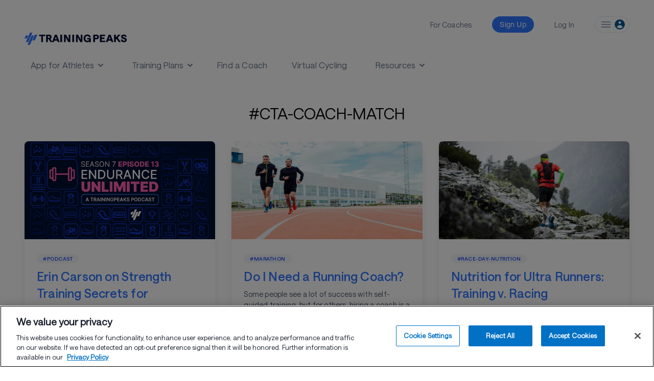

--- FILE ---
content_type: text/html; charset=UTF-8
request_url: https://www.trainingpeaks.com/tag/cta-coach-match/
body_size: 92871
content:

<!DOCTYPE html><html xmlns="http://www.w3.org/1999/xhtml" class="has-font-hnl has-font-hnb has-font-hnr has-font-hnm" data-class="has-font-hnl has-font-hnb has-font-hnr has-font-hnm hydrated" data-logged-in=""><head profile="http://gmpg.org/xfn/11"> <script>
    window.dataLayer = window.dataLayer || [];
    function gtag(){dataLayer.push(arguments);}
    gtag('consent', 'default', {
      'ad_storage': 'denied',
      'analytics_storage': 'denied',
      'functionality_storage': 'denied',
      'personalization_storage': 'denied',
      'security_storage': 'granted',
      'ad_user_data': 'denied',
      'ad_personalization': 'denied',
      'wait_for_update': 500
    });
  </script><script
  type="text/javascript"
  charset="UTF-8"
  src="https://cdn.cookielaw.org/scripttemplates/otSDKStub.js"
  data-domain-script="850e361b-b9a4-48af-a47e-21ff4eaa782f"
  async
></script><script async src="https://www.googletagmanager.com/gtag/js?id=G-Z2LEWBWKBD"></script><script type="text/javascript">
  function userHasConsent(groupId) {
    if (typeof OnetrustActiveGroups === 'string') {
      return OnetrustActiveGroups.split(',').includes(groupId);
    }
    return false;
  }

  function waitForConsentGroup(callback, timeout = 5000, interval = 100) {
    const start = Date.now();

    function check() {
      if (typeof OnetrustActiveGroups === 'string') {
        callback();
      } else if (Date.now() - start < timeout) {
        setTimeout(check, interval);
      } else {
        console.warn("OnetrustActiveGroups variable not available within timeout.");
        callback(); // fallback if needed
      }
    }

    check();
  }

  function OptanonWrapper() {
    waitForConsentGroup(function () {
      try {
        const adConsent = userHasConsent('C0004');
        const analyticsConsent = userHasConsent('C0002');

        const adStorageConsentState = adConsent ? 'granted' : 'denied';
        const analyticsStorageConsentState = analyticsConsent ? 'granted' : 'denied';
        const adUserDataConsentState = adStorageConsentState;
        const adPersonalizationConsentState = adStorageConsentState;

        if (typeof analytics !== 'undefined' && typeof analytics.page === 'function') {
          analytics.page({
            adStorageConsentState,
            analyticsStorageConsentState,
            adUserDataConsentState,
            adPersonalizationConsentState
          });
        }

          // ADDED: Explicit gtag consent update
          if (typeof gtag === 'function') {
            gtag('consent', 'update', {
              'ad_storage': adStorageConsentState,
              'analytics_storage': analyticsStorageConsentState,
              'ad_user_data': adUserDataConsentState,
              'ad_personalization': adPersonalizationConsentState
            });
          }

        if (analyticsConsent && typeof gtag === 'function') {
          gtag('config', 'G-Z2LEWBWKBD');
        } else {
          console.info('Google Analytics tracking blocked due to lack of consent.');
        }

      } catch (e) {
        console.error('Error running consent-aware tracking logic', e);
      }
    });
  }
</script><script
  src="https://cdn.jsdelivr.net/npm/@segment/analytics-consent-wrapper-onetrust@latest/dist/umd/analytics-onetrust.umd.js"
  async
></script>  <script>
            (function(h, o, t, j, a, r) {
                h.hj = h.hj || function() {
                    (h.hj.q = h.hj.q || []).push(arguments)
                };
                h._hjSettings = {
                    hjid: 2066482,
                    hjsv: 6
                };
                a = o.getElementsByTagName('head')[0];
                r = o.createElement('script');
                r.async = 1;
                r.src = t + h._hjSettings.hjid + j + h._hjSettings.hjsv;
                a.appendChild(r);
            })(window, document, 'https://static.hotjar.com/c/hotjar-', '.js?sv=');
        </script> <meta name='robots' content='index, follow, max-image-preview:large, max-snippet:-1, max-video-preview:-1'/><style id="nelio-ab-testing-overlay" type="text/css">@keyframes nelio-ab-testing-overlay{to{width:0;height:0}}body:not(.nab-done)::before,body:not(.nab-done)::after{animation:1ms 3000ms linear nelio-ab-testing-overlay forwards!important;background:#fff!important;display:block!important;content:""!important;position:fixed!important;top:0!important;left:0!important;width:100vw;height:120vh;pointer-events:none!important;z-index:9999999999!important}html.nab-redirecting body::before,html.nab-redirecting body::after{animation:none!important}</style> <meta http-equiv="Content-Type" content="text/html; charset=UTF-8"/> <meta name="generator" content="WordPress 6.9"/>  <meta name="viewport" content="width=device-width, initial-scale=1.0"/> <meta name="color-scheme" content="light only"/> <meta http-equiv="x-ua-compatible" content="ie=edge"> <link rel="alternate" type="application/rss+xml" title="RSS 2.0" href="https://www.trainingpeaks.com/feed/"/> <link rel="alternate" type="text/xml" title="RSS .92" href="https://www.trainingpeaks.com/feed/rss/"/> <link rel="alternate" type="application/atom+xml" title="Atom 0.3" href="https://www.trainingpeaks.com/feed/atom/"/> <link rel="pingback" href="https://www.trainingpeaks.com/xmlrpc.php"/> <meta name="msapplication-TileColor" content="#005695"> <meta name="msapplication-TileImage" content="https://assets.trainingpeaks.com/favicons/mstile-144x144.png"> <meta name="theme-color" content="#005695"/> <meta id="HOME_BASE_URI" name="tp-home-uri" content="https://home.trainingpeaks.com"/> <meta id="TPAPI_BASE_URI" name="tp-api-uri" content="https://tpapi.trainingpeaks.com"/> <meta id="ROLLBAR_ACCESS_TOKEN" name="tp-rollbar-token" content="f0f1d402344f4b58aa0668eda527dcee"/> <meta id="ROLLBAR_ENV" name="tp-rollbar-env" content="Production"/> <meta id="SEGMENT_ANALYTICS_KEY" name="tp-segment-env" content="eWSxeD3ITOpF0xvFEIcWrFJSUFyZEltI"/> <meta id="EPPO_API_KEY" name="tp-eppo-api-key" content="zFd-Va4dAEmnA9qF4S4-ajfpBLnHT1DhdtdBW1K6MT8"/> <meta id="TP_MARKETING_API_URI" name="tp-marketing-api-uri" content="https://marketingapi.trainingpeaks.com"/> <meta id="TRAINING_PLAN_SEARCH_BASE_URI" name="tp-training-plan-search-base-uri" content="https://planstore.trainingpeaks.com"/> <meta id="SITE_URL" name="tp-site-url" content="https://www.trainingpeaks.com"/> <meta id="tp-allow-scrollable-ajax" name="tp-allow-scrollable-ajax" content="tp-allow-scrollable-ajax"/> <meta id="tp-tag-id" name="tp-tag-id" content="154"/> <meta id="tp-default-card" name="tp-default-card" content="tp-default-card"/> <meta name="facebook-domain-verification" content="1j1nlfq23l1m2t77ovu5y8usax22ma"/> <meta id="gtmKey" name="gtmKey" content="G-Z2LEWBWKBD"/>  <title>cta-coach-match Archives | TrainingPeaks</title> <link rel="canonical" href="https://www.trainingpeaks.com/tag/cta-coach-match"/> <link rel="next" href="https://www.trainingpeaks.com/tag/cta-coach-match/page/2/"/> <meta property="og:locale" content="en_US"/> <meta property="og:type" content="article"/> <meta property="og:title" content="cta-coach-match Archives | TrainingPeaks"/> <meta property="og:url" content="https://www.trainingpeaks.com/tag/cta-coach-match/"/> <meta property="og:site_name" content="TrainingPeaks"/> <meta property="og:image" content="https://wpassets.trainingpeaks.com/wp-content/uploads/2025/03/25102715/OG_TPtheme.jpg"/> <meta property="og:image:width" content="1200"/> <meta property="og:image:height" content="675"/> <meta property="og:image:type" content="image/jpeg"/> <meta name="twitter:card" content="summary_large_image"/> <meta name="twitter:site" content="@trainingpeaks"/> <script type="application/ld+json" class="yoast-schema-graph">{
	    "@context": "https://schema.org",
	    "@graph": [
	        {
	            "@type": "CollectionPage",
	            "@id": "https://www.trainingpeaks.com/tag/cta-coach-match/",
	            "url": "https://www.trainingpeaks.com/tag/cta-coach-match/",
	            "name": "cta-coach-match Archives | TrainingPeaks",
	            "isPartOf": {
	                "@id": "https://www.trainingpeaks.com/#website"
	            },
	            "primaryImageOfPage": {
	                "@id": "https://www.trainingpeaks.com/tag/cta-coach-match/#primaryimage"
	            },
	            "image": {
	                "@id": "https://www.trainingpeaks.com/tag/cta-coach-match/#primaryimage"
	            },
	            "thumbnailUrl": "https://wpassets.trainingpeaks.com/wp-content/uploads/2025/10/03143505/EU13_1200.jpg",
	            "breadcrumb": {
	                "@id": "https://www.trainingpeaks.com/tag/cta-coach-match/#breadcrumb"
	            },
	            "inLanguage": "en-US"
	        },
	        {
	            "@type": "ImageObject",
	            "inLanguage": "en-US",
	            "@id": "https://www.trainingpeaks.com/tag/cta-coach-match/#primaryimage",
	            "url": "https://wpassets.trainingpeaks.com/wp-content/uploads/2025/10/03143505/EU13_1200.jpg",
	            "contentUrl": "https://wpassets.trainingpeaks.com/wp-content/uploads/2025/10/03143505/EU13_1200.jpg",
	            "width": 1200,
	            "height": 675,
	            "caption": "Eu13 1200"
	        },
	        {
	            "@type": "BreadcrumbList",
	            "@id": "https://www.trainingpeaks.com/tag/cta-coach-match/#breadcrumb",
	            "itemListElement": [
	                {
	                    "@type": "ListItem",
	                    "position": 1,
	                    "name": "Home",
	                    "item": "https://www.trainingpeaks.com/"
	                },
	                {
	                    "@type": "ListItem",
	                    "position": 2,
	                    "name": "cta-coach-match"
	                }
	            ]
	        },
	        {
	            "@type": "WebSite",
	            "@id": "https://www.trainingpeaks.com/#website",
	            "url": "https://www.trainingpeaks.com/",
	            "name": "TrainingPeaks",
	            "description": "Expert Advice and Training Tips for Triathlon, Cycling, and Running",
	            "publisher": {
	                "@id": "https://www.trainingpeaks.com/#organization"
	            },
	            "alternateName": "TP",
	            "potentialAction": [
	                {
	                    "@type": "SearchAction",
	                    "target": {
	                        "@type": "EntryPoint",
	                        "urlTemplate": "https://www.trainingpeaks.com/?s={search_term_string}"
	                    },
	                    "query-input": {
	                        "@type": "PropertyValueSpecification",
	                        "valueRequired": true,
	                        "valueName": "search_term_string"
	                    }
	                }
	            ],
	            "inLanguage": "en-US"
	        },
	        {
	            "@type": "Organization",
	            "@id": "https://www.trainingpeaks.com/#organization",
	            "name": "TrainingPeaks",
	            "alternateName": "TP",
	            "url": "https://www.trainingpeaks.com/",
	            "logo": {
	                "@type": "ImageObject",
	                "inLanguage": "en-US",
	                "@id": "https://www.trainingpeaks.com/#/schema/logo/image/",
	                "url": "https://wpassets.trainingpeaks.com/wp-content/uploads/2025/03/25102652/TPApp_Icon.jpg",
	                "contentUrl": "https://wpassets.trainingpeaks.com/wp-content/uploads/2025/03/25102652/TPApp_Icon.jpg",
	                "width": 1000,
	                "height": 1000,
	                "caption": "TrainingPeaks"
	            },
	            "image": {
	                "@id": "https://www.trainingpeaks.com/#/schema/logo/image/"
	            },
	            "sameAs": [
	                "http://www.facebook.com/trainingpeaks",
	                "https://x.com/trainingpeaks",
	                "http://www.instagram.com/trainingpeaks",
	                "http://www.youtube.com/trainingpeaks"
	            ]
	        }
	    ]
	}</script> <link rel='dns-prefetch' href='//www.trainingpeaks.com'/><link rel='dns-prefetch' href='//tp-front-end.trainingpeaks.com'/><link rel='dns-prefetch' href='//assets.trainingpeaks.com'/><style id='wp-img-auto-sizes-contain-inline-css' type='text/css'>img:is([sizes=auto i],[sizes^="auto," i]){contain-intrinsic-size:3000px 1500px}/*# sourceURL=wp-img-auto-sizes-contain-inline-css */</style><link rel='stylesheet' id='common_css-css' href='https://tp-front-end.trainingpeaks.com/pattern-library/v5/css/pattern-library-common.css?ver=6.9&#038;checksum=trunk-8a3b0e5' type='text/css' media='all'/><link rel='stylesheet' id='common_css_overrides-css' href='/wp-content/themes/trainingpeaks/css/pl-common-overrides.css?ver=6.9&#038;checksum=trunk-8a3b0e5' type='text/css' media='all'/><link rel='stylesheet' id='tp_animations_css-css' href='/wp-content/themes/trainingpeaks/css/gutenberg/tp-animations-keyframes.css?ver=6.9&#038;checksum=trunk-8a3b0e5' type='text/css' media='all'/><link rel='stylesheet' id='tw_presets-css' href='/wp-content/themes/trainingpeaks/css/tp-tw-presets.css?ver=6.9&#038;checksum=trunk-8a3b0e5' type='text/css' media=''/><link rel='stylesheet' id='tw_jit_css-css' href='/wp-content/compiled/css/tailwind/style.css?ver=6.9&#038;checksum=trunk-8a3b0e5' type='text/css' media=''/><link rel='stylesheet' id='tp_orphaned_grid_items-css' href='/wp-content/themes/trainingpeaks/css/gutenberg/tp-orphaned-grid-items.css?ver=6.9&#038;checksum=trunk-8a3b0e5' type='text/css' media=''/><style id='wp-block-library-inline-css' type='text/css'>:root{--wp-block-synced-color:#7a00df;--wp-block-synced-color--rgb:122,0,223;--wp-bound-block-color:var(--wp-block-synced-color);--wp-editor-canvas-background:#ddd;--wp-admin-theme-color:#007cba;--wp-admin-theme-color--rgb:0,124,186;--wp-admin-theme-color-darker-10:#006ba1;--wp-admin-theme-color-darker-10--rgb:0,107,160.5;--wp-admin-theme-color-darker-20:#005a87;--wp-admin-theme-color-darker-20--rgb:0,90,135;--wp-admin-border-width-focus:2px}@media (min-resolution:192dpi){:root{--wp-admin-border-width-focus:1.5px}}.wp-element-button{cursor:pointer}:root .has-very-light-gray-background-color{background-color:#eee}:root .has-very-dark-gray-background-color{background-color:#313131}:root .has-very-light-gray-color{color:#eee}:root .has-very-dark-gray-color{color:#313131}:root .has-vivid-green-cyan-to-vivid-cyan-blue-gradient-background{background:linear-gradient(135deg,#00d084,#0693e3)}:root .has-purple-crush-gradient-background{background:linear-gradient(135deg,#34e2e4,#4721fb 50%,#ab1dfe)}:root .has-hazy-dawn-gradient-background{background:linear-gradient(135deg,#faaca8,#dad0ec)}:root .has-subdued-olive-gradient-background{background:linear-gradient(135deg,#fafae1,#67a671)}:root .has-atomic-cream-gradient-background{background:linear-gradient(135deg,#fdd79a,#004a59)}:root .has-nightshade-gradient-background{background:linear-gradient(135deg,#330968,#31cdcf)}:root .has-midnight-gradient-background{background:linear-gradient(135deg,#020381,#2874fc)}:root{--wp--preset--font-size--normal:16px;--wp--preset--font-size--huge:42px}.has-regular-font-size{font-size:1em}.has-larger-font-size{font-size:2.625em}.has-normal-font-size{font-size:var(--wp--preset--font-size--normal)}.has-huge-font-size{font-size:var(--wp--preset--font-size--huge)}.has-text-align-center{text-align:center}.has-text-align-left{text-align:left}.has-text-align-right{text-align:right}.has-fit-text{white-space:nowrap!important}#end-resizable-editor-section{display:none}.aligncenter{clear:both}.items-justified-left{justify-content:flex-start}.items-justified-center{justify-content:center}.items-justified-right{justify-content:flex-end}.items-justified-space-between{justify-content:space-between}.screen-reader-text{border:0;clip-path:inset(50%);height:1px;margin:-1px;overflow:hidden;padding:0;position:absolute;width:1px;word-wrap:normal!important}.screen-reader-text:focus{background-color:#ddd;clip-path:none;color:#444;display:block;font-size:1em;height:auto;left:5px;line-height:normal;padding:15px 23px 14px;text-decoration:none;top:5px;width:auto;z-index:100000}html :where(.has-border-color){border-style:solid}html :where([style*=border-top-color]){border-top-style:solid}html :where([style*=border-right-color]){border-right-style:solid}html :where([style*=border-bottom-color]){border-bottom-style:solid}html :where([style*=border-left-color]){border-left-style:solid}html :where([style*=border-width]){border-style:solid}html :where([style*=border-top-width]){border-top-style:solid}html :where([style*=border-right-width]){border-right-style:solid}html :where([style*=border-bottom-width]){border-bottom-style:solid}html :where([style*=border-left-width]){border-left-style:solid}html :where(img[class*=wp-image-]){height:auto;max-width:100%}:where(figure){margin:0 0 1em}html :where(.is-position-sticky){--wp-admin--admin-bar--position-offset:var(--wp-admin--admin-bar--height,0px)}@media screen and (max-width:600px){html :where(.is-position-sticky){--wp-admin--admin-bar--position-offset:0px}}/*# sourceURL=wp-block-library-inline-css */</style><style id='wp-block-heading-inline-css' type='text/css'>
h1:where(.wp-block-heading).has-background,h2:where(.wp-block-heading).has-background,h3:where(.wp-block-heading).has-background,h4:where(.wp-block-heading).has-background,h5:where(.wp-block-heading).has-background,h6:where(.wp-block-heading).has-background{padding:1.25em 2.375em}h1.has-text-align-left[style*=writing-mode]:where([style*=vertical-lr]),h1.has-text-align-right[style*=writing-mode]:where([style*=vertical-rl]),h2.has-text-align-left[style*=writing-mode]:where([style*=vertical-lr]),h2.has-text-align-right[style*=writing-mode]:where([style*=vertical-rl]),h3.has-text-align-left[style*=writing-mode]:where([style*=vertical-lr]),h3.has-text-align-right[style*=writing-mode]:where([style*=vertical-rl]),h4.has-text-align-left[style*=writing-mode]:where([style*=vertical-lr]),h4.has-text-align-right[style*=writing-mode]:where([style*=vertical-rl]),h5.has-text-align-left[style*=writing-mode]:where([style*=vertical-lr]),h5.has-text-align-right[style*=writing-mode]:where([style*=vertical-rl]),h6.has-text-align-left[style*=writing-mode]:where([style*=vertical-lr]),h6.has-text-align-right[style*=writing-mode]:where([style*=vertical-rl]){rotate:180deg}
/*# sourceURL=https://www.trainingpeaks.com/wp-includes/blocks/heading/style.min.css */
</style>
<style id='wp-block-columns-inline-css' type='text/css'>
.wp-block-columns{box-sizing:border-box;display:flex;flex-wrap:wrap!important}@media (min-width:782px){.wp-block-columns{flex-wrap:nowrap!important}}.wp-block-columns{align-items:normal!important}.wp-block-columns.are-vertically-aligned-top{align-items:flex-start}.wp-block-columns.are-vertically-aligned-center{align-items:center}.wp-block-columns.are-vertically-aligned-bottom{align-items:flex-end}@media (max-width:781px){.wp-block-columns:not(.is-not-stacked-on-mobile)>.wp-block-column{flex-basis:100%!important}}@media (min-width:782px){.wp-block-columns:not(.is-not-stacked-on-mobile)>.wp-block-column{flex-basis:0;flex-grow:1}.wp-block-columns:not(.is-not-stacked-on-mobile)>.wp-block-column[style*=flex-basis]{flex-grow:0}}.wp-block-columns.is-not-stacked-on-mobile{flex-wrap:nowrap!important}.wp-block-columns.is-not-stacked-on-mobile>.wp-block-column{flex-basis:0;flex-grow:1}.wp-block-columns.is-not-stacked-on-mobile>.wp-block-column[style*=flex-basis]{flex-grow:0}:where(.wp-block-columns){margin-bottom:1.75em}:where(.wp-block-columns.has-background){padding:1.25em 2.375em}.wp-block-column{flex-grow:1;min-width:0;overflow-wrap:break-word;word-break:break-word}.wp-block-column.is-vertically-aligned-top{align-self:flex-start}.wp-block-column.is-vertically-aligned-center{align-self:center}.wp-block-column.is-vertically-aligned-bottom{align-self:flex-end}.wp-block-column.is-vertically-aligned-stretch{align-self:stretch}.wp-block-column.is-vertically-aligned-bottom,.wp-block-column.is-vertically-aligned-center,.wp-block-column.is-vertically-aligned-top{width:100%}
/*# sourceURL=https://www.trainingpeaks.com/wp-includes/blocks/columns/style.min.css */
</style>
<style id='wp-block-paragraph-inline-css' type='text/css'>
.is-small-text{font-size:.875em}.is-regular-text{font-size:1em}.is-large-text{font-size:2.25em}.is-larger-text{font-size:3em}.has-drop-cap:not(:focus):first-letter{float:left;font-size:8.4em;font-style:normal;font-weight:100;line-height:.68;margin:.05em .1em 0 0;text-transform:uppercase}body.rtl .has-drop-cap:not(:focus):first-letter{float:none;margin-left:.1em}p.has-drop-cap.has-background{overflow:hidden}:root :where(p.has-background){padding:1.25em 2.375em}:where(p.has-text-color:not(.has-link-color)) a{color:inherit}p.has-text-align-left[style*="writing-mode:vertical-lr"],p.has-text-align-right[style*="writing-mode:vertical-rl"]{rotate:180deg}
/*# sourceURL=https://www.trainingpeaks.com/wp-includes/blocks/paragraph/style.min.css */
</style>
<style id='wp-block-pullquote-inline-css' type='text/css'>
.wp-block-pullquote{box-sizing:border-box;margin:0 0 1em;overflow-wrap:break-word;padding:4em 0;text-align:center}.wp-block-pullquote blockquote,.wp-block-pullquote p{color:inherit}.wp-block-pullquote blockquote{margin:0}.wp-block-pullquote p{margin-top:0}.wp-block-pullquote p:last-child{margin-bottom:0}.wp-block-pullquote.alignleft,.wp-block-pullquote.alignright{max-width:420px}.wp-block-pullquote cite,.wp-block-pullquote footer{position:relative}.wp-block-pullquote .has-text-color a{color:inherit}.wp-block-pullquote.has-text-align-left blockquote{text-align:left}.wp-block-pullquote.has-text-align-right blockquote{text-align:right}.wp-block-pullquote.has-text-align-center blockquote{text-align:center}.wp-block-pullquote.is-style-solid-color{border:none}.wp-block-pullquote.is-style-solid-color blockquote{margin-left:auto;margin-right:auto;max-width:60%}.wp-block-pullquote.is-style-solid-color blockquote p{font-size:2em;margin-bottom:0;margin-top:0}.wp-block-pullquote.is-style-solid-color blockquote cite{font-style:normal;text-transform:none}.wp-block-pullquote :where(cite){color:inherit;display:block}
/*# sourceURL=https://www.trainingpeaks.com/wp-includes/blocks/pullquote/style.min.css */
</style>
<style id='wp-block-pullquote-theme-inline-css' type='text/css'>
.wp-block-pullquote{border-bottom:4px solid;border-top:4px solid;color:currentColor;margin-bottom:1.75em}.wp-block-pullquote :where(cite),.wp-block-pullquote :where(footer),.wp-block-pullquote__citation{color:currentColor;font-size:.8125em;font-style:normal;text-transform:uppercase}
/*# sourceURL=https://www.trainingpeaks.com/wp-includes/blocks/pullquote/theme.min.css */
</style>
<style id='global-styles-inline-css' type='text/css'>
:root{--wp--preset--aspect-ratio--square: 1;--wp--preset--aspect-ratio--4-3: 4/3;--wp--preset--aspect-ratio--3-4: 3/4;--wp--preset--aspect-ratio--3-2: 3/2;--wp--preset--aspect-ratio--2-3: 2/3;--wp--preset--aspect-ratio--16-9: 16/9;--wp--preset--aspect-ratio--9-16: 9/16;--wp--preset--color--black: #000000;--wp--preset--color--cyan-bluish-gray: #abb8c3;--wp--preset--color--white: #ffffff;--wp--preset--color--pale-pink: #f78da7;--wp--preset--color--vivid-red: #cf2e2e;--wp--preset--color--luminous-vivid-orange: #ff6900;--wp--preset--color--luminous-vivid-amber: #fcb900;--wp--preset--color--light-green-cyan: #7bdcb5;--wp--preset--color--vivid-green-cyan: #00d084;--wp--preset--color--pale-cyan-blue: #8ed1fc;--wp--preset--color--vivid-cyan-blue: #0693e3;--wp--preset--color--vivid-purple: #9b51e0;--wp--preset--color--brand-blue: #3177FF;--wp--preset--color--brand-darkblue: #1840EC;--wp--preset--color--brand-navy: #010F31;--wp--preset--color--brand-tan: #F8F6F1;--wp--preset--color--brand-darktan: #EBE6DC;--wp--preset--color--brand-white: #FFFFFF;--wp--preset--color--brand-pink: #FF5FA9;--wp--preset--color--secondary-transparent: transparent;--wp--preset--color--hyperlink: #3177FF;--wp--preset--gradient--vivid-cyan-blue-to-vivid-purple: linear-gradient(135deg,rgb(6,147,227) 0%,rgb(155,81,224) 100%);--wp--preset--gradient--light-green-cyan-to-vivid-green-cyan: linear-gradient(135deg,rgb(122,220,180) 0%,rgb(0,208,130) 100%);--wp--preset--gradient--luminous-vivid-amber-to-luminous-vivid-orange: linear-gradient(135deg,rgb(252,185,0) 0%,rgb(255,105,0) 100%);--wp--preset--gradient--luminous-vivid-orange-to-vivid-red: linear-gradient(135deg,rgb(255,105,0) 0%,rgb(207,46,46) 100%);--wp--preset--gradient--very-light-gray-to-cyan-bluish-gray: linear-gradient(135deg,rgb(238,238,238) 0%,rgb(169,184,195) 100%);--wp--preset--gradient--cool-to-warm-spectrum: linear-gradient(135deg,rgb(74,234,220) 0%,rgb(151,120,209) 20%,rgb(207,42,186) 40%,rgb(238,44,130) 60%,rgb(251,105,98) 80%,rgb(254,248,76) 100%);--wp--preset--gradient--blush-light-purple: linear-gradient(135deg,rgb(255,206,236) 0%,rgb(152,150,240) 100%);--wp--preset--gradient--blush-bordeaux: linear-gradient(135deg,rgb(254,205,165) 0%,rgb(254,45,45) 50%,rgb(107,0,62) 100%);--wp--preset--gradient--luminous-dusk: linear-gradient(135deg,rgb(255,203,112) 0%,rgb(199,81,192) 50%,rgb(65,88,208) 100%);--wp--preset--gradient--pale-ocean: linear-gradient(135deg,rgb(255,245,203) 0%,rgb(182,227,212) 50%,rgb(51,167,181) 100%);--wp--preset--gradient--electric-grass: linear-gradient(135deg,rgb(202,248,128) 0%,rgb(113,206,126) 100%);--wp--preset--gradient--midnight: linear-gradient(135deg,rgb(2,3,129) 0%,rgb(40,116,252) 100%);--wp--preset--gradient--green-lightest-light-blue-darkest: linear-gradient(90deg, #68cb83 0%, #349cdc 100%);--wp--preset--gradient--grey-lightest-grey-darkest: linear-gradient(135deg, #f8f8f8 0%, #aeaeae 50%, #303030 100%);--wp--preset--gradient--cool-gray-050-cool-gray-900: linear-gradient(135deg, #fbfdfe 0%, #64748b 50%, #1a202e 100%);--wp--preset--gradient--pink-050-pink-900: linear-gradient(135deg, #fdf2f8 0%, #e74694 50%, #751a3d 100%);--wp--preset--gradient--red-050-red-900: linear-gradient(135deg, #fdf2f2 0%, #f05252 50%, #771d1d 100%);--wp--preset--gradient--orange-050-orange-900: linear-gradient(135deg, #fff8f1 0%, #ff5a1f 50%, #73230d 100%);--wp--preset--gradient--yellow-050-yellow-900: linear-gradient(135deg, #fdfdea 0%, #c27803 50%, #633112 100%);--wp--preset--gradient--green-050-green-900: linear-gradient(135deg, #f3faf7 0%, #0e9f6e 50%, #014737 100%);--wp--preset--gradient--teal-050-teal-900: linear-gradient(135deg, #eafcff 0%, #00bad6 50%, #006170 100%);--wp--preset--gradient--blue-to-dark-blue: -webkit-gradient(linear,left top,left bottom,from(#005695),to(#001d3b));--wp--preset--gradient--blue-050-brand-navy: linear-gradient(135deg, #d7eeff 0%, #005695 50%, #002743 100%);--wp--preset--gradient--indigo-050-indigo-900: linear-gradient(135deg, #f0f5ff 0%, #6875f5 50%, #362f78 100%);--wp--preset--gradient--purple-050-purple-900: linear-gradient(135deg, #f6f5ff 0%, #9061f9 50%, #4a1d96 100%);--wp--preset--font-size--small: 13px;--wp--preset--font-size--medium: 20px;--wp--preset--font-size--large: 36px;--wp--preset--font-size--x-large: 42px;--wp--preset--spacing--20: 0.44rem;--wp--preset--spacing--30: 0.67rem;--wp--preset--spacing--40: 1rem;--wp--preset--spacing--50: 1.5rem;--wp--preset--spacing--60: 2.25rem;--wp--preset--spacing--70: 3.38rem;--wp--preset--spacing--80: 5.06rem;--wp--preset--shadow--natural: 6px 6px 9px rgba(0, 0, 0, 0.2);--wp--preset--shadow--deep: 12px 12px 50px rgba(0, 0, 0, 0.4);--wp--preset--shadow--sharp: 6px 6px 0px rgba(0, 0, 0, 0.2);--wp--preset--shadow--outlined: 6px 6px 0px -3px rgb(255, 255, 255), 6px 6px rgb(0, 0, 0);--wp--preset--shadow--crisp: 6px 6px 0px rgb(0, 0, 0);}:where(body) { margin: 0; }.wp-site-blocks > .alignleft { float: left; margin-right: 2em; }.wp-site-blocks > .alignright { float: right; margin-left: 2em; }.wp-site-blocks > .aligncenter { justify-content: center; margin-left: auto; margin-right: auto; }:where(.is-layout-flex){gap: 0.5em;}:where(.is-layout-grid){gap: 0.5em;}.is-layout-flow > .alignleft{float: left;margin-inline-start: 0;margin-inline-end: 2em;}.is-layout-flow > .alignright{float: right;margin-inline-start: 2em;margin-inline-end: 0;}.is-layout-flow > .aligncenter{margin-left: auto !important;margin-right: auto !important;}.is-layout-constrained > .alignleft{float: left;margin-inline-start: 0;margin-inline-end: 2em;}.is-layout-constrained > .alignright{float: right;margin-inline-start: 2em;margin-inline-end: 0;}.is-layout-constrained > .aligncenter{margin-left: auto !important;margin-right: auto !important;}.is-layout-constrained > :where(:not(.alignleft):not(.alignright):not(.alignfull)){margin-left: auto !important;margin-right: auto !important;}body .is-layout-flex{display: flex;}.is-layout-flex{flex-wrap: wrap;align-items: center;}.is-layout-flex > :is(*, div){margin: 0;}body .is-layout-grid{display: grid;}.is-layout-grid > :is(*, div){margin: 0;}body{padding-top: 0px;padding-right: 0px;padding-bottom: 0px;padding-left: 0px;}a:where(:not(.wp-element-button)){text-decoration: none;}:root :where(a:where(:not(.wp-element-button)):hover){text-decoration: none;}:root :where(.wp-element-button, .wp-block-button__link){background-color: #32373c;border-width: 0;color: #fff;font-family: inherit;font-size: inherit;font-style: inherit;font-weight: inherit;letter-spacing: inherit;line-height: inherit;padding-top: calc(0.667em + 2px);padding-right: calc(1.333em + 2px);padding-bottom: calc(0.667em + 2px);padding-left: calc(1.333em + 2px);text-decoration: none;text-transform: inherit;}.has-black-color{color: var(--wp--preset--color--black) !important;}.has-cyan-bluish-gray-color{color: var(--wp--preset--color--cyan-bluish-gray) !important;}.has-white-color{color: var(--wp--preset--color--white) !important;}.has-pale-pink-color{color: var(--wp--preset--color--pale-pink) !important;}.has-vivid-red-color{color: var(--wp--preset--color--vivid-red) !important;}.has-luminous-vivid-orange-color{color: var(--wp--preset--color--luminous-vivid-orange) !important;}.has-luminous-vivid-amber-color{color: var(--wp--preset--color--luminous-vivid-amber) !important;}.has-light-green-cyan-color{color: var(--wp--preset--color--light-green-cyan) !important;}.has-vivid-green-cyan-color{color: var(--wp--preset--color--vivid-green-cyan) !important;}.has-pale-cyan-blue-color{color: var(--wp--preset--color--pale-cyan-blue) !important;}.has-vivid-cyan-blue-color{color: var(--wp--preset--color--vivid-cyan-blue) !important;}.has-vivid-purple-color{color: var(--wp--preset--color--vivid-purple) !important;}.has-brand-blue-color{color: var(--wp--preset--color--brand-blue) !important;}.has-brand-darkblue-color{color: var(--wp--preset--color--brand-darkblue) !important;}.has-brand-navy-color{color: var(--wp--preset--color--brand-navy) !important;}.has-brand-tan-color{color: var(--wp--preset--color--brand-tan) !important;}.has-brand-darktan-color{color: var(--wp--preset--color--brand-darktan) !important;}.has-brand-white-color{color: var(--wp--preset--color--brand-white) !important;}.has-brand-pink-color{color: var(--wp--preset--color--brand-pink) !important;}.has-secondary-transparent-color{color: var(--wp--preset--color--secondary-transparent) !important;}.has-hyperlink-color{color: var(--wp--preset--color--hyperlink) !important;}.has-black-background-color{background-color: var(--wp--preset--color--black) !important;}.has-cyan-bluish-gray-background-color{background-color: var(--wp--preset--color--cyan-bluish-gray) !important;}.has-white-background-color{background-color: var(--wp--preset--color--white) !important;}.has-pale-pink-background-color{background-color: var(--wp--preset--color--pale-pink) !important;}.has-vivid-red-background-color{background-color: var(--wp--preset--color--vivid-red) !important;}.has-luminous-vivid-orange-background-color{background-color: var(--wp--preset--color--luminous-vivid-orange) !important;}.has-luminous-vivid-amber-background-color{background-color: var(--wp--preset--color--luminous-vivid-amber) !important;}.has-light-green-cyan-background-color{background-color: var(--wp--preset--color--light-green-cyan) !important;}.has-vivid-green-cyan-background-color{background-color: var(--wp--preset--color--vivid-green-cyan) !important;}.has-pale-cyan-blue-background-color{background-color: var(--wp--preset--color--pale-cyan-blue) !important;}.has-vivid-cyan-blue-background-color{background-color: var(--wp--preset--color--vivid-cyan-blue) !important;}.has-vivid-purple-background-color{background-color: var(--wp--preset--color--vivid-purple) !important;}.has-brand-blue-background-color{background-color: var(--wp--preset--color--brand-blue) !important;}.has-brand-darkblue-background-color{background-color: var(--wp--preset--color--brand-darkblue) !important;}.has-brand-navy-background-color{background-color: var(--wp--preset--color--brand-navy) !important;}.has-brand-tan-background-color{background-color: var(--wp--preset--color--brand-tan) !important;}.has-brand-darktan-background-color{background-color: var(--wp--preset--color--brand-darktan) !important;}.has-brand-white-background-color{background-color: var(--wp--preset--color--brand-white) !important;}.has-brand-pink-background-color{background-color: var(--wp--preset--color--brand-pink) !important;}.has-secondary-transparent-background-color{background-color: var(--wp--preset--color--secondary-transparent) !important;}.has-hyperlink-background-color{background-color: var(--wp--preset--color--hyperlink) !important;}.has-black-border-color{border-color: var(--wp--preset--color--black) !important;}.has-cyan-bluish-gray-border-color{border-color: var(--wp--preset--color--cyan-bluish-gray) !important;}.has-white-border-color{border-color: var(--wp--preset--color--white) !important;}.has-pale-pink-border-color{border-color: var(--wp--preset--color--pale-pink) !important;}.has-vivid-red-border-color{border-color: var(--wp--preset--color--vivid-red) !important;}.has-luminous-vivid-orange-border-color{border-color: var(--wp--preset--color--luminous-vivid-orange) !important;}.has-luminous-vivid-amber-border-color{border-color: var(--wp--preset--color--luminous-vivid-amber) !important;}.has-light-green-cyan-border-color{border-color: var(--wp--preset--color--light-green-cyan) !important;}.has-vivid-green-cyan-border-color{border-color: var(--wp--preset--color--vivid-green-cyan) !important;}.has-pale-cyan-blue-border-color{border-color: var(--wp--preset--color--pale-cyan-blue) !important;}.has-vivid-cyan-blue-border-color{border-color: var(--wp--preset--color--vivid-cyan-blue) !important;}.has-vivid-purple-border-color{border-color: var(--wp--preset--color--vivid-purple) !important;}.has-brand-blue-border-color{border-color: var(--wp--preset--color--brand-blue) !important;}.has-brand-darkblue-border-color{border-color: var(--wp--preset--color--brand-darkblue) !important;}.has-brand-navy-border-color{border-color: var(--wp--preset--color--brand-navy) !important;}.has-brand-tan-border-color{border-color: var(--wp--preset--color--brand-tan) !important;}.has-brand-darktan-border-color{border-color: var(--wp--preset--color--brand-darktan) !important;}.has-brand-white-border-color{border-color: var(--wp--preset--color--brand-white) !important;}.has-brand-pink-border-color{border-color: var(--wp--preset--color--brand-pink) !important;}.has-secondary-transparent-border-color{border-color: var(--wp--preset--color--secondary-transparent) !important;}.has-hyperlink-border-color{border-color: var(--wp--preset--color--hyperlink) !important;}.has-vivid-cyan-blue-to-vivid-purple-gradient-background{background: var(--wp--preset--gradient--vivid-cyan-blue-to-vivid-purple) !important;}.has-light-green-cyan-to-vivid-green-cyan-gradient-background{background: var(--wp--preset--gradient--light-green-cyan-to-vivid-green-cyan) !important;}.has-luminous-vivid-amber-to-luminous-vivid-orange-gradient-background{background: var(--wp--preset--gradient--luminous-vivid-amber-to-luminous-vivid-orange) !important;}.has-luminous-vivid-orange-to-vivid-red-gradient-background{background: var(--wp--preset--gradient--luminous-vivid-orange-to-vivid-red) !important;}.has-very-light-gray-to-cyan-bluish-gray-gradient-background{background: var(--wp--preset--gradient--very-light-gray-to-cyan-bluish-gray) !important;}.has-cool-to-warm-spectrum-gradient-background{background: var(--wp--preset--gradient--cool-to-warm-spectrum) !important;}.has-blush-light-purple-gradient-background{background: var(--wp--preset--gradient--blush-light-purple) !important;}.has-blush-bordeaux-gradient-background{background: var(--wp--preset--gradient--blush-bordeaux) !important;}.has-luminous-dusk-gradient-background{background: var(--wp--preset--gradient--luminous-dusk) !important;}.has-pale-ocean-gradient-background{background: var(--wp--preset--gradient--pale-ocean) !important;}.has-electric-grass-gradient-background{background: var(--wp--preset--gradient--electric-grass) !important;}.has-midnight-gradient-background{background: var(--wp--preset--gradient--midnight) !important;}.has-green-lightest-light-blue-darkest-gradient-background{background: var(--wp--preset--gradient--green-lightest-light-blue-darkest) !important;}.has-grey-lightest-grey-darkest-gradient-background{background: var(--wp--preset--gradient--grey-lightest-grey-darkest) !important;}.has-cool-gray-050-cool-gray-900-gradient-background{background: var(--wp--preset--gradient--cool-gray-050-cool-gray-900) !important;}.has-pink-050-pink-900-gradient-background{background: var(--wp--preset--gradient--pink-050-pink-900) !important;}.has-red-050-red-900-gradient-background{background: var(--wp--preset--gradient--red-050-red-900) !important;}.has-orange-050-orange-900-gradient-background{background: var(--wp--preset--gradient--orange-050-orange-900) !important;}.has-yellow-050-yellow-900-gradient-background{background: var(--wp--preset--gradient--yellow-050-yellow-900) !important;}.has-green-050-green-900-gradient-background{background: var(--wp--preset--gradient--green-050-green-900) !important;}.has-teal-050-teal-900-gradient-background{background: var(--wp--preset--gradient--teal-050-teal-900) !important;}.has-blue-to-dark-blue-gradient-background{background: var(--wp--preset--gradient--blue-to-dark-blue) !important;}.has-blue-050-brand-navy-gradient-background{background: var(--wp--preset--gradient--blue-050-brand-navy) !important;}.has-indigo-050-indigo-900-gradient-background{background: var(--wp--preset--gradient--indigo-050-indigo-900) !important;}.has-purple-050-purple-900-gradient-background{background: var(--wp--preset--gradient--purple-050-purple-900) !important;}.has-small-font-size{font-size: var(--wp--preset--font-size--small) !important;}.has-medium-font-size{font-size: var(--wp--preset--font-size--medium) !important;}.has-large-font-size{font-size: var(--wp--preset--font-size--large) !important;}.has-x-large-font-size{font-size: var(--wp--preset--font-size--x-large) !important;}
:where(.wp-block-columns.is-layout-flex){gap: 2em;}:where(.wp-block-columns.is-layout-grid){gap: 2em;}
:root :where(.wp-block-pullquote){font-size: 1.5em;line-height: 1.6;}
/*# sourceURL=global-styles-inline-css */
</style>
<script type="text/javascript" id="nelio-ab-testing-main-js-before" data-cfasync="false">
/* <![CDATA[ */
window.nabIsLoading=true;window.nabSettings={"alternativeUrls":[],"api":{"mode":"native","url":"https:\/\/api.nelioabtesting.com\/v1"},"cookieTesting":false,"excludeBots":true,"experiments":[{"active":false,"id":110695,"type":"nab\/page","alternatives":[50500,0],"goals":[{"id":0,"name":"Clicks to Get Premium","conversionActions":[{"type":"nab\/click","attributes":{"mode":"css","value":"a:has(span.conversion-goal.premium)"},"active":false}]},{"id":1,"name":"Clicks to Basic","conversionActions":[{"type":"nab\/click-external-link","attributes":{"mode":"partial","value":"https:\/\/home.trainingpeaks.com\/signup"},"active":false}]}],"segments":[],"segmentEvaluation":"tested-page"}],"gdprCookie":{"name":"","value":""},"heatmaps":[],"hideQueryArgs":true,"ignoreTrailingSlash":true,"isGA4Integrated":false,"isStagingSite":false,"isTestedPostRequest":false,"maxCombinations":24,"nabPosition":"first","numOfAlternatives":0,"optimizeXPath":true,"participationChance":100,"postId":false,"preloadQueryArgUrls":[],"segmentMatching":"all","singleConvPerView":true,"site":"edc2eb28-2506-4b37-87e3-468e739c9f8c","throttle":{"global":0,"woocommerce":5},"timezone":"America\/Denver","useControlUrl":false,"useSendBeacon":true,"version":"8.2.3"};
//# sourceURL=nelio-ab-testing-main-js-before
/* ]]> */
</script><script type="text/javascript" src="/wp-content/plugins/nelio-ab-testing/assets/dist/js/public.js?ver=8a6749d4ea6145239a78&amp;checksum=trunk-8a3b0e5" id="nelio-ab-testing-main-js" data-cfasync="false"></script><script type="text/javascript" src="/wp-content/plugins/nelio-ab-testing/assets/dist/js/visitor-type.js?ver=493f3fb005029d7ebf0b&amp;checksum=trunk-8a3b0e5" id="nelio-ab-testing-visitor-type-js"></script><script type="text/javascript" src="https://cdn.jsdelivr.net/npm/@eppo/js-client-sdk@latest/dist/eppo-sdk.min.js?ver=6.9&amp;checksum=trunk-8a3b0e5" id="eppo-js"></script><script type="text/javascript" src="/wp-includes/js/jquery/jquery.min.js?ver=3.7.1&amp;checksum=trunk-8a3b0e5" id="jquery-core-js"></script><script type="text/javascript" src="/wp-includes/js/jquery/jquery-migrate.min.js?ver=3.4.1&amp;checksum=trunk-8a3b0e5" id="jquery-migrate-js"></script><script type="text/javascript" src="/wp-includes/js/jcrop/jquery.Jcrop.min.js?ver=0.9.15&amp;checksum=trunk-8a3b0e5" id="jcrop-js"></script><script type="text/javascript" src="/wp-content/themes/trainingpeaks/js/admin-analytics.js?ver=6.9&amp;checksum=trunk-8a3b0e5" id="admin_analytics-js"></script><script type="text/javascript" src="/wp-content/themes/trainingpeaks/js/rollbar.js?ver=6.9&amp;checksum=trunk-8a3b0e5" id="rollbar-js"></script><script id="pattern_library_nomodule" src="https://tp-front-end.trainingpeaks.com/pattern-library/v5/js/stencil/pattern-library/pattern-library.js?ver=6.9&#038;checksum=trunk-8a3b0e5" nomodule=""></script><script id="pattern_library_module" src="https://tp-front-end.trainingpeaks.com/pattern-library/v5/js/stencil/pattern-library/pattern-library.esm.js?ver=6.9&#038;checksum=trunk-8a3b0e5" type="module"></script><script type="text/javascript" src="https://assets.trainingpeaks.com/js/common-3.js?ver=6.9&amp;checksum=trunk-8a3b0e5" id="common_assets-js"></script><script type="text/javascript" src="/wp-content/themes/trainingpeaks/js/gutenberg/tp-scheduled-banners.js?ver=6.9&amp;checksum=trunk-8a3b0e5" id="scheduled_banners-js"></script><link rel="https://api.w.org/" href="https://www.trainingpeaks.com/wp-json/"/><link rel="alternate" title="JSON" type="application/json" href="https://www.trainingpeaks.com/wp-json/wp/v2/tags/154"/><link rel="icon" href="https://wpassets.trainingpeaks.com/wp-content/uploads/2025/03/31174958/cropped-favicon-32x32.png" sizes="32x32"/><link rel="icon" href="https://wpassets.trainingpeaks.com/wp-content/uploads/2025/03/31174958/cropped-favicon-192x192.png" sizes="192x192"/><link rel="apple-touch-icon" href="https://wpassets.trainingpeaks.com/wp-content/uploads/2025/03/31174958/cropped-favicon-180x180.png"/><meta name="msapplication-TileImage" content="https://wpassets.trainingpeaks.com/wp-content/uploads/2025/03/31174958/cropped-favicon-270x270.png"/> <style id="gutenberg-block-frontend-spacings"> </style> <style type="text/css" id="wp-custom-css"> /* Images that have these classes will show or hide depending on the screen size *//* display desktop img */@media only screen and (min-width: 1035px) { img.show-desktop { display: block!important; } img.show-mobile { display: none!important; }}/* display mobile img */@media only screen and (max-width: 1034px) { img.show-desktop { display: none!important; } img.show-mobile { display: block!important; } }/* TEMPORARY: image center for specific blog posts */body.single-post.postid-107229 figure:has(img[src="https://wpassets.trainingpeaks.com/wp-content/uploads/2025/09/12103923/Matthew-Marquardt-PMC-1024x476.png"]){ display: flex; flex-direction: column; align-items: center;}body#post-107910.single-post.postid-107910 div#articleContent figure.aligncenter{ display: flex; flex-direction: column; align-items: center;}body#post-107995.single-post.postid-107995 div#articleContent figure.wp-block-image{ display: flex; flex-direction: column; align-items: center;}/* TEMP: reverse the stack on pricing options */@media(max-width: 1023px){ .page-id-50500 div[data-acf-block-name='acf/price-options'] div[data-repeater-type='regular-repeater']{ display: flex; flex-direction: column-reverse; }}/* TEMP: custom styling for testimonial block */.page-id-107589 div#joe-corcione div[data-half-bg-style] div:first-child{ display: flex; align-items: center;}.page-id-107589 div#joe-corcione div[data-half-bg-style] img{ height: auto;}/* TEMP: adjust photos in split image block */.page-id-107869 div[data-acf-block-name='acf/split-with-image-on-left'] div.u-wp-3-order-2 img{ object-position: right;}.page-id-107869 div[data-acf-block-name='acf/split-with-image-on-left'] div.u-wp-3-order-1 img{ object-position: left;}@media(min-width:1024px) and (max-width:1279px){ .page-id-107869 div[data-acf-block-name='acf/split-with-image-on-left'] div[data-block-id]{ display: unset;}}@media(min-width:1280px){ .page-id-107869 div[data-acf-block-name='acf/split-with-image-on-left'] div[data-block-id]{ display: grid; grid-template-columns: repeat(2, minmax(0, 1fr));}}/*Coach Success Stories playground*/#post-107888.tp_playground-template div[data-acf-block-name='acf/split-with-image-on-left'] div.u-wp-3-order-2 img{ object-position: right;}#post-107888.tp_playground-template div[data-acf-block-name='acf/split-with-image-on-left'] div.u-wp-3-order-1 img{ object-position: left;}#post-107888.tp_playground-template #pablo-pablo div.u-wp-3-order-2{ overflow: hidden;}#post-107888.tp_playground-template #pablo-pablo div.u-wp-3-order-2 img{ width: calc(100% + 3px); max-width: calc(100% + 3px);}@media(min-width:1024px) and (max-width:1279px){ #post-107888.tp_playground-template div[data-acf-block-name='acf/split-with-image-on-left'] div[data-block-id]{ display: unset;}}@media(min-width:1280px){ #post-107888.tp_playground-template div[data-acf-block-name='acf/split-with-image-on-left'] div[data-block-id]{ display: grid; grid-template-columns: repeat(2, minmax(0, 1fr));}}/*Coach Success Page*/#post-76342.page.page-id-76342 div[data-acf-block-name='acf/split-with-image-on-left'] div.u-wp-3-order-2 img{ object-position: right;}#post-76342.page.page-id-76342 div[data-acf-block-name='acf/split-with-image-on-left'] div.u-wp-3-order-1 img{ object-position: left;}#post-76342.page.page-id-76342 #pablo-pablo div.u-wp-3-order-2{ overflow: hidden;}#post-76342.page.page-id-76342 #pablo-pablo div.u-wp-3-order-2 img{ width: calc(100% + 3px); max-width: calc(100% + 3px);}@media(min-width:1024px) and (max-width:1279px){ #post-76342.page.page-id-76342 div[data-acf-block-name='acf/split-with-image-on-left'] div[data-block-id]{ display: unset;}}@media(min-width:1280px){ #post-76342.page.page-id-76342 div[data-acf-block-name='acf/split-with-image-on-left'] div[data-block-id]{ display: grid; grid-template-columns: repeat(2, minmax(0, 1fr));}}/*TEMP: athlete pricing page, remove after testing */#post-50500.page-template-default #do-not-display-block{ display: none;}#post-50500.page-template-default #do-not-display-block-as-well{ display: none;}/* TEMP: specific blog to center buttons. Remove after fix */#post-78593.post-template-default main .wp-block-buttons{ display: flex; justify-content: center;}/* TEMP: for "This is the Season" homepage block. Remove when this block is done*/#homepage-hero-season div[data-acf-block-name='acf/card-with-background-image'] p { margin-top: 1rem;}@media(min-width:768px){ #homepage-hero-season div[data-acf-block-name='acf/card-with-background-image'] p { margin-top: 0;}}@media(min-width:1440px){ #homepage-hero-season div[data-acf-block-name='acf/card-with-background-image'] picture img { min-height: 700px; height: 100% !important;}} /* TEMP: tis the season banner should not display on coach pages. Remove after promotion */#post-50477 #tis-the-season-banner{ display: none;}#post-41505 #tis-the-season-banner{ display: none;}#post-40706 #tis-the-season-banner{ display: none;}#post-107883 #tis-the-season-banner{ display: none;}#post-50477 #tp-virtual-free-banner{ display: none;}#post-41505 #tp-virtual-free-banner{ display: none;}#post-40706 #tp-virtual-free-banner{ display: none;}#post-107883 #tp-virtual-free-banner{ display: none;}#post-95270 #tp-virtual-free-banner{ display: none;}/* TEMP Blogs: gallery block styling */.single-post .wp-block-gallery{ display: flex; flex-direction: column;}@media(min-width: 1024px){ .single-post .wp-block-gallery{ display: flex; flex-direction: row; flex-wrap: wrap; }}@media(max-width: 1023px){ .single-post .wp-block-gallery figure.wp-block-image{ width: 100% !important; }}/*TEMP: Coach Match, reduce images width and center cards*/#post-50477 div[data-acf-block-name='acf/profile-cards']{ place-content: center; place-items: center;}#post-50477 div[data-acf-block-name='acf/profile-cards'] div.u-wp-3-rounded-lg.u-wp-3-shadow-lg{ width: fit-content;}@media(max-width: 639px){ div[data-acf-block-name='acf/card-with-background-image'] div.u-wp-3-rounded-full.u-wp-3-text-center:has(span.hide-mobile){ display: none;}} </style> <script>
jQuery(document).ready(function($) {
    window.webutils = window.webutils || {};

    var originalSetAffiliateCookie = window.webutils.setAffiliateCookie;

    window.webutils.setAffiliateCookie = function(affiliateCode) {
        
        if (typeof Cookies !== 'undefined' && Cookies.set && Cookies.get) { 
            const cookieName = 'tpAC_Production';
            const currentCookieValue = Cookies.get(cookieName);

            if (affiliateCode && affiliateCode.length > 0) {
              if(affiliateCode !== currentCookieValue){
                Cookies.set(cookieName, affiliateCode, { expires: 7, path: '/' });
                console.log('Affiliate cookie "' + cookieName + '" set/updated with value:', affiliateCode, 'and 7-day expiration.');
              }  else {
                // If no new code is provided, but the cookie already has a value, DO NOT OVERWRITE IT.
                console.log('Affiliate cookie "' + cookieName + '" already has value:', currentCookieValue, '. Not overwriting with empty/null value.');
              }
            } 

        } else {
            console.warn('Cookies.js library not found or Cookies.set/get method is missing. Cannot manage affiliate cookie with expiration.');
            if (originalSetAffiliateCookie) {
                originalSetAffiliateCookie(affiliateCode);
            } else {
                document.cookie = "tpAC_Production=" + affiliateCode + ";path=/";
            }
        }
    };
});
</script></head><body id="post-107761" class="archive tag tag-cta-coach-match tag-154 wp-theme-trainingpeaks page--home has-hero-banner"> <style> @media (min-width: 0px) { :root { --header-size: 5.5rem; } } @media (min-width: 768px) { :root { --header-size: 8.5rem; } } #navigation-wrapper { min-height: var(--header-size); } </style> <div id="navigation-wrapper" class="u-z-10 u-relative ignore-inferred-text-color "> <tp-header authenticated="false" class="light-bg " app-tp-uri="/launch-app"> <div id="navigation-slot-wrapper" class="u-flex"> <span class="toggle-navigation"></span> </div> </tp-header> <tp-sidebar> <tp-nav-menu></tp-nav-menu> </tp-sidebar> </div> <div class="wrapper"> <div style="outline:none" tabindex="-1" role="group" > <div class="u-wp-3-block u-wp-3-relative u-wp-3-mt-auto"> <main role="main" id="content" class="post-107761 post type-post status-publish format-standard has-post-thumbnail hentry category-coaching tag-cta-coach-match tag-podcast"> <span id="view-all-cta-coach-match" class="u-wp-3-block u-wp-3-absolute u-wp-3-invisible u-wp-3-opacity-0 u-wp-3--mt-8"></span><div> <div> <h2 class="u-wp-3-my-8 u-wp-3-text-cool-gray-600 u-wp-3-type-subheading-2 md:u-wp-3-type-subheading-2-md lg:u-wp-3-type-subheading-2-lg u-wp-3-text-center" style="color:#000000"> #CTA-COACH-MATCH </h2> </div> <div class="u-wp-3-relative u-wp-3-mx-auto u-wp-3-max-w-md lg:u-wp-3-max-w-7xl u-wp-3-px-4 md:u-wp-3-px-0 lg:u-wp-3-px-12 1xl:u-wp-3-px-0"> <div class="u-wp-3-max-w-lg u-wp-3-mx-auto lg:u-wp-3-max-w-none"> <div data-blog-card-wrapper="true" class="u-wp-3-grid u-wp-3-gap-8 lg:u-wp-3-grid-cols-3 u-wp-3-mb-12"> <div data-blog-card="true" class="u-wp-3-flex u-wp-3-flex-col u-wp-3-rounded-lg u-wp-3-shadow-lg u-wp-3-overflow-hidden"> <a href='https://www.trainingpeaks.com/coach-blog/erin-carson-on-strength-training-for-endurance-athletes/'><picture><source srcset="https://wpassets.trainingpeaks.com/wp-content/uploads/2025/10/03143505/EU13_1200-640x360.jpg" media="(max-width: 640px)"/><source srcset="https://wpassets.trainingpeaks.com/wp-content/uploads/2025/10/03143505/EU13_1200-768x432.jpg" media="(max-width: 768px)"/><source srcset="https://wpassets.trainingpeaks.com/wp-content/uploads/2025/10/03143505/EU13_1200-1024x576.jpg" media="(max-width: 1024px)"/><img class="lg:u-wp-3-h-36 xl:u-wp-3-h-48 u-wp-3-w-full u-wp-3-object-cover" src="https://wpassets.trainingpeaks.com/wp-content/uploads/2025/10/03143505/EU13_1200.jpg" title="Eu13 1200" alt="Episode 13 Title Card" loading="lazy" /></picture></a> <div class="u-wp-3-flex-1 u-wp-3-bg-white u-wp-3-p-6 u-wp-3-flex u-wp-3-flex-col u-wp-3-justify-between"> <div class="u-wp-3-flex-1"> <p class="u-wp-3-type-overline u-wp-3-inline-flex u-wp-3-items-center u-wp-3-px-3 u-wp-3-py-1 u-wp-3-rounded-full u-wp-3-bg-cool-gray-100 u-wp-3-text-brand-darkblue"> <a href="https://www.trainingpeaks.com/tag/podcast/" class="hover:u-wp-3-underline u-wp-3-transition"> #Podcast </a> </p> <a href="https://www.trainingpeaks.com/coach-blog/erin-carson-on-strength-training-for-endurance-athletes/" class="u-wp-3-block u-wp-3-mt-2 u-wp-3-group"> <p class="u-wp-3-type-headline-5 md:u-wp-3-type-headline-5-md u-wp-3-text-brand-blue group-hover:u-wp-3-underline group-hover:u-wp-3-text-brand-blue u-wp-3-transition"> Erin Carson on Strength Training Secrets for Endurance Athletes </p> <p class="u-wp-3-mt-2 u-wp-3-type-body-3 u-wp-3-text-cool-gray-600 group-hover:u-wp-3-text-cool-gray-900 u-wp-3-transition"> Host Dirk Friel sits down with renowned strength and conditioning coach Erin Carson, whose client roster includes Olympic triathlete Taylor ... <span class="u-wp-3-block u-wp-3-mt-2 u-wp-3-underline"> Read Article </span> </p> </a> </div> <div class="u-wp-3-mt-4 u-wp-3-flex u-wp-3-items-center"> <div class="u-wp-3-flex-shrink-0"> <a href="https://www.trainingpeaks.com/coach-blog/erin-carson-on-strength-training-for-endurance-athletes/#authorBio"> <picture><source srcset="https://wpassets.trainingpeaks.com/wp-content/uploads/2021/02/18144607/IMG_3313-480x640.jpg" media="(max-width: 480px)"/><source srcset="https://wpassets.trainingpeaks.com/wp-content/uploads/2021/02/18144607/IMG_3313-576x768.jpg" media="(max-width: 576px)"/><source srcset="https://wpassets.trainingpeaks.com/wp-content/uploads/2021/02/18144607/IMG_3313-768x1024.jpg" media="(max-width: 768px)"/><img class="u-wp-3-h-10 u-wp-3-w-10 u-wp-3-rounded-full" src="https://wpassets.trainingpeaks.com/wp-content/uploads/2021/02/18144607/IMG_3313-rotated.jpg" title="Img 3313" alt="Coachcast Host Dirk Friel" loading="lazy" /></picture> </a> </div> <div class="u-wp-3-ml-3"> <p class="u-wp-3-text-sm u-wp-3-font-medium u-wp-3-text-gray-900"> <a href="https://www.trainingpeaks.com/coach-blog/erin-carson-on-strength-training-for-endurance-athletes/#authorBio" class="hover:u-wp-3-underline"> Host Dirk Friel </a> </p> </div> </div> </div> </div> <div data-blog-card="true" class="u-wp-3-flex u-wp-3-flex-col u-wp-3-rounded-lg u-wp-3-shadow-lg u-wp-3-overflow-hidden"> <a href='https://www.trainingpeaks.com/blog/do-i-need-a-running-coach/'><picture><source srcset="https://wpassets.trainingpeaks.com/wp-content/uploads/2024/11/26160818/AdobeStock_95219315-640x360.jpeg" media="(max-width: 640px)"/><source srcset="https://wpassets.trainingpeaks.com/wp-content/uploads/2024/11/26160818/AdobeStock_95219315-768x432.jpeg" media="(max-width: 768px)"/><source srcset="https://wpassets.trainingpeaks.com/wp-content/uploads/2024/11/26160818/AdobeStock_95219315-1024x576.jpeg" media="(max-width: 1024px)"/><img class="lg:u-wp-3-h-36 xl:u-wp-3-h-48 u-wp-3-w-full u-wp-3-object-cover" src="https://wpassets.trainingpeaks.com/wp-content/uploads/2024/11/26160818/AdobeStock_95219315.jpeg" title="Do I Need A Running Coach?" alt="Group Of Young People Running On The Track Field" loading="lazy" /></picture></a> <div class="u-wp-3-flex-1 u-wp-3-bg-white u-wp-3-p-6 u-wp-3-flex u-wp-3-flex-col u-wp-3-justify-between"> <div class="u-wp-3-flex-1"> <p class="u-wp-3-type-overline u-wp-3-inline-flex u-wp-3-items-center u-wp-3-px-3 u-wp-3-py-1 u-wp-3-rounded-full u-wp-3-bg-cool-gray-100 u-wp-3-text-brand-darkblue"> <a href="https://www.trainingpeaks.com/tag/marathon/" class="hover:u-wp-3-underline u-wp-3-transition"> #marathon </a> </p> <a href="https://www.trainingpeaks.com/blog/do-i-need-a-running-coach/" class="u-wp-3-block u-wp-3-mt-2 u-wp-3-group"> <p class="u-wp-3-type-headline-5 md:u-wp-3-type-headline-5-md u-wp-3-text-brand-blue group-hover:u-wp-3-underline group-hover:u-wp-3-text-brand-blue u-wp-3-transition"> Do I Need a Running Coach? </p> <p class="u-wp-3-mt-2 u-wp-3-type-body-3 u-wp-3-text-cool-gray-600 group-hover:u-wp-3-text-cool-gray-900 u-wp-3-transition"> Some people see a lot of success with self-guided training, but for others, hiring a coach is a necessary next ... <span class="u-wp-3-block u-wp-3-mt-2 u-wp-3-underline"> Read Article </span> </p> </a> </div> <div class="u-wp-3-mt-4 u-wp-3-flex u-wp-3-items-center"> <div class="u-wp-3-flex-shrink-0"> <a href="https://www.trainingpeaks.com/blog/do-i-need-a-running-coach/#authorBio"> <picture><img class="u-wp-3-h-10 u-wp-3-w-10 u-wp-3-rounded-full" src="https://wpassets.trainingpeaks.com/wp-content/uploads/2024/11/26155206/Screenshot-2024-11-26-at-3.51.33%E2%80%AFPM.png" title="Daniel Hulme" alt="Daniel Hulme" loading="lazy" /></picture> </a> </div> <div class="u-wp-3-ml-3"> <p class="u-wp-3-text-sm u-wp-3-font-medium u-wp-3-text-gray-900"> <a href="https://www.trainingpeaks.com/blog/do-i-need-a-running-coach/#authorBio" class="hover:u-wp-3-underline"> Daniel Hulme </a> </p> </div> </div> </div> </div> <div data-blog-card="true" class="u-wp-3-flex u-wp-3-flex-col u-wp-3-rounded-lg u-wp-3-shadow-lg u-wp-3-overflow-hidden"> <a href='https://www.trainingpeaks.com/blog/differentiating-between-training-and-racing-nutrition-strategies/'><picture><source srcset="https://wpassets.trainingpeaks.com/wp-content/uploads/2019/06/19164834/19124-going-wrong-in-ultra-1200x675-640x360.png" media="(max-width: 640px)"/><source srcset="https://wpassets.trainingpeaks.com/wp-content/uploads/2019/06/19164834/19124-going-wrong-in-ultra-1200x675-768x432.png" media="(max-width: 768px)"/><source srcset="https://wpassets.trainingpeaks.com/wp-content/uploads/2019/06/19164834/19124-going-wrong-in-ultra-1200x675-1024x576.png" media="(max-width: 1024px)"/><img class="lg:u-wp-3-h-36 xl:u-wp-3-h-48 u-wp-3-w-full u-wp-3-object-cover" src="https://wpassets.trainingpeaks.com/wp-content/uploads/2019/06/19164834/19124-going-wrong-in-ultra-1200x675.png" title="19124 Going Wrong In Ultra 1200&#215;675" alt="19124 Going Wrong In Ultra 1200&#215;675" loading="lazy" /></picture></a> <div class="u-wp-3-flex-1 u-wp-3-bg-white u-wp-3-p-6 u-wp-3-flex u-wp-3-flex-col u-wp-3-justify-between"> <div class="u-wp-3-flex-1"> <p class="u-wp-3-type-overline u-wp-3-inline-flex u-wp-3-items-center u-wp-3-px-3 u-wp-3-py-1 u-wp-3-rounded-full u-wp-3-bg-cool-gray-100 u-wp-3-text-brand-darkblue"> <a href="https://www.trainingpeaks.com/tag/race-day-nutrition/" class="hover:u-wp-3-underline u-wp-3-transition"> #race-day-nutrition </a> </p> <a href="https://www.trainingpeaks.com/blog/differentiating-between-training-and-racing-nutrition-strategies/" class="u-wp-3-block u-wp-3-mt-2 u-wp-3-group"> <p class="u-wp-3-type-headline-5 md:u-wp-3-type-headline-5-md u-wp-3-text-brand-blue group-hover:u-wp-3-underline group-hover:u-wp-3-text-brand-blue u-wp-3-transition"> Nutrition for Ultra Runners: Training v. Racing </p> <p class="u-wp-3-mt-2 u-wp-3-type-body-3 u-wp-3-text-cool-gray-600 group-hover:u-wp-3-text-cool-gray-900 u-wp-3-transition"> Nutrition is a key part of both training and racing for ultramarathons. However, how you fuel for a session is ... <span class="u-wp-3-block u-wp-3-mt-2 u-wp-3-underline"> Read Article </span> </p> </a> </div> <div class="u-wp-3-mt-4 u-wp-3-flex u-wp-3-items-center"> <div class="u-wp-3-flex-shrink-0"> <a href="https://www.trainingpeaks.com/blog/differentiating-between-training-and-racing-nutrition-strategies/#authorBio"> <picture><img class="u-wp-3-h-10 u-wp-3-w-10 u-wp-3-rounded-full" src="https://wpassets.trainingpeaks.com/wp-content/uploads/2020/02/11194316/avatar1537566551-7.png" title="Avatar1537566551 7" alt="Avatar1537566551 7" loading="lazy" /></picture> </a> </div> <div class="u-wp-3-ml-3"> <p class="u-wp-3-text-sm u-wp-3-font-medium u-wp-3-text-gray-900"> <a href="https://www.trainingpeaks.com/blog/differentiating-between-training-and-racing-nutrition-strategies/#authorBio" class="hover:u-wp-3-underline"> Adam Hodges </a> </p> </div> </div> </div> </div> <div data-blog-card="true" class="u-wp-3-flex u-wp-3-flex-col u-wp-3-rounded-lg u-wp-3-shadow-lg u-wp-3-overflow-hidden"> <a href='https://www.trainingpeaks.com/blog/getting-faster-hurts/'><picture><source srcset="https://wpassets.trainingpeaks.com/wp-content/uploads/2021/06/28102313/21141-Blog-1200x675-1-640x360.jpg" media="(max-width: 640px)"/><source srcset="https://wpassets.trainingpeaks.com/wp-content/uploads/2021/06/28102313/21141-Blog-1200x675-1-768x432.jpg" media="(max-width: 768px)"/><source srcset="https://wpassets.trainingpeaks.com/wp-content/uploads/2021/06/28102313/21141-Blog-1200x675-1-1024x576.jpg" media="(max-width: 1024px)"/><img class="lg:u-wp-3-h-36 xl:u-wp-3-h-48 u-wp-3-w-full u-wp-3-object-cover" src="https://wpassets.trainingpeaks.com/wp-content/uploads/2021/06/28102313/21141-Blog-1200x675-1.jpg" title="Going Faster Hurts" alt="Going Faster Hurts" loading="lazy" /></picture></a> <div class="u-wp-3-flex-1 u-wp-3-bg-white u-wp-3-p-6 u-wp-3-flex u-wp-3-flex-col u-wp-3-justify-between"> <div class="u-wp-3-flex-1"> <p class="u-wp-3-type-overline u-wp-3-inline-flex u-wp-3-items-center u-wp-3-px-3 u-wp-3-py-1 u-wp-3-rounded-full u-wp-3-bg-cool-gray-100 u-wp-3-text-brand-darkblue"> <a href="https://www.trainingpeaks.com/tag/sports-psychology/" class="hover:u-wp-3-underline u-wp-3-transition"> #sports-psychology </a> </p> <a href="https://www.trainingpeaks.com/blog/getting-faster-hurts/" class="u-wp-3-block u-wp-3-mt-2 u-wp-3-group"> <p class="u-wp-3-type-headline-5 md:u-wp-3-type-headline-5-md u-wp-3-text-brand-blue group-hover:u-wp-3-underline group-hover:u-wp-3-text-brand-blue u-wp-3-transition"> Getting Faster Hurts </p> <p class="u-wp-3-mt-2 u-wp-3-type-body-3 u-wp-3-text-cool-gray-600 group-hover:u-wp-3-text-cool-gray-900 u-wp-3-transition"> Achieving a new PR doesn’t mean that racing becomes easier. USAT Coach Mark Saroni explains why going faster hurts. <span class="u-wp-3-block u-wp-3-mt-2 u-wp-3-underline"> Read Article </span> </p> </a> </div> <div class="u-wp-3-mt-4 u-wp-3-flex u-wp-3-items-center"> <div class="u-wp-3-flex-shrink-0"> <a href="https://www.trainingpeaks.com/blog/getting-faster-hurts/#authorBio"> <picture><img class="u-wp-3-h-10 u-wp-3-w-10 u-wp-3-rounded-full" src="https://wpassets.trainingpeaks.com/wp-content/uploads/2021/03/17151516/Coach-Mark-Saroni.png" title="Coach Mark Saroni" alt="Coach Mark Saroni" loading="lazy" /></picture> </a> </div> <div class="u-wp-3-ml-3"> <p class="u-wp-3-text-sm u-wp-3-font-medium u-wp-3-text-gray-900"> <a href="https://www.trainingpeaks.com/blog/getting-faster-hurts/#authorBio" class="hover:u-wp-3-underline"> Mark Saroni </a> </p> </div> </div> </div> </div> <div data-blog-card="true" class="u-wp-3-flex u-wp-3-flex-col u-wp-3-rounded-lg u-wp-3-shadow-lg u-wp-3-overflow-hidden"> <a href='https://www.trainingpeaks.com/blog/common-swimming-errors/'><picture><source srcset="https://wpassets.trainingpeaks.com/wp-content/uploads/2021/06/23092451/21132-Blog-1200x675-1-640x360.jpg" media="(max-width: 640px)"/><source srcset="https://wpassets.trainingpeaks.com/wp-content/uploads/2021/06/23092451/21132-Blog-1200x675-1-768x432.jpg" media="(max-width: 768px)"/><source srcset="https://wpassets.trainingpeaks.com/wp-content/uploads/2021/06/23092451/21132-Blog-1200x675-1-1024x576.jpg" media="(max-width: 1024px)"/><img class="lg:u-wp-3-h-36 xl:u-wp-3-h-48 u-wp-3-w-full u-wp-3-object-cover" src="https://wpassets.trainingpeaks.com/wp-content/uploads/2021/06/23092451/21132-Blog-1200x675-1.jpg" title="Common Swimming Errors" alt="Common Swimming Errors" loading="lazy" /></picture></a> <div class="u-wp-3-flex-1 u-wp-3-bg-white u-wp-3-p-6 u-wp-3-flex u-wp-3-flex-col u-wp-3-justify-between"> <div class="u-wp-3-flex-1"> <p class="u-wp-3-type-overline u-wp-3-inline-flex u-wp-3-items-center u-wp-3-px-3 u-wp-3-py-1 u-wp-3-rounded-full u-wp-3-bg-cool-gray-100 u-wp-3-text-brand-darkblue"> <a href="https://www.trainingpeaks.com/tag/triathlon/" class="hover:u-wp-3-underline u-wp-3-transition"> #triathlon </a> </p> <a href="https://www.trainingpeaks.com/blog/common-swimming-errors/" class="u-wp-3-block u-wp-3-mt-2 u-wp-3-group"> <p class="u-wp-3-type-headline-5 md:u-wp-3-type-headline-5-md u-wp-3-text-brand-blue group-hover:u-wp-3-underline group-hover:u-wp-3-text-brand-blue u-wp-3-transition"> Common Swimming Errors </p> <p class="u-wp-3-mt-2 u-wp-3-type-body-3 u-wp-3-text-cool-gray-600 group-hover:u-wp-3-text-cool-gray-900 u-wp-3-transition"> These common swimming errors are either slowing you down or may cause injury. Learn how to correct them with USAT ... <span class="u-wp-3-block u-wp-3-mt-2 u-wp-3-underline"> Read Article </span> </p> </a> </div> <div class="u-wp-3-mt-4 u-wp-3-flex u-wp-3-items-center"> <div class="u-wp-3-flex-shrink-0"> <a href="https://www.trainingpeaks.com/blog/common-swimming-errors/#authorBio"> <picture><img class="u-wp-3-h-10 u-wp-3-w-10 u-wp-3-rounded-full" src="https://wpassets.trainingpeaks.com/wp-content/uploads/2020/02/11194521/avatar1510617151-7.png" title="Avatar1510617151 7" alt="Avatar1510617151 7" loading="lazy" /></picture> </a> </div> <div class="u-wp-3-ml-3"> <p class="u-wp-3-text-sm u-wp-3-font-medium u-wp-3-text-gray-900"> <a href="https://www.trainingpeaks.com/blog/common-swimming-errors/#authorBio" class="hover:u-wp-3-underline"> Lindsay Zemba Leigh </a> </p> </div> </div> </div> </div> <div data-blog-card="true" class="u-wp-3-flex u-wp-3-flex-col u-wp-3-rounded-lg u-wp-3-shadow-lg u-wp-3-overflow-hidden"> <a href='https://www.trainingpeaks.com/blog/track-your-fitness-with-these-key-workouts/'><picture><source srcset="https://wpassets.trainingpeaks.com/wp-content/uploads/2021/06/17150916/21125-Blog-1200x675-1-640x360.jpg" media="(max-width: 640px)"/><source srcset="https://wpassets.trainingpeaks.com/wp-content/uploads/2021/06/17150916/21125-Blog-1200x675-1-768x432.jpg" media="(max-width: 768px)"/><source srcset="https://wpassets.trainingpeaks.com/wp-content/uploads/2021/06/17150916/21125-Blog-1200x675-1-1024x576.jpg" media="(max-width: 1024px)"/><img class="lg:u-wp-3-h-36 xl:u-wp-3-h-48 u-wp-3-w-full u-wp-3-object-cover" src="https://wpassets.trainingpeaks.com/wp-content/uploads/2021/06/17150916/21125-Blog-1200x675-1.jpg" title="Track Your Fitness With These Key Workouts" alt="Track Your Fitness With These Key Workouts" loading="lazy" /></picture></a> <div class="u-wp-3-flex-1 u-wp-3-bg-white u-wp-3-p-6 u-wp-3-flex u-wp-3-flex-col u-wp-3-justify-between"> <div class="u-wp-3-flex-1"> <p class="u-wp-3-type-overline u-wp-3-inline-flex u-wp-3-items-center u-wp-3-px-3 u-wp-3-py-1 u-wp-3-rounded-full u-wp-3-bg-cool-gray-100 u-wp-3-text-brand-darkblue"> <a href="https://www.trainingpeaks.com/tag/performance/" class="hover:u-wp-3-underline u-wp-3-transition"> #performance </a> </p> <a href="https://www.trainingpeaks.com/blog/track-your-fitness-with-these-key-workouts/" class="u-wp-3-block u-wp-3-mt-2 u-wp-3-group"> <p class="u-wp-3-type-headline-5 md:u-wp-3-type-headline-5-md u-wp-3-text-brand-blue group-hover:u-wp-3-underline group-hover:u-wp-3-text-brand-blue u-wp-3-transition"> Track Your Fitness With These Key Workouts </p> <p class="u-wp-3-mt-2 u-wp-3-type-body-3 u-wp-3-text-cool-gray-600 group-hover:u-wp-3-text-cool-gray-900 u-wp-3-transition"> Use these key workouts to track the metrics that matter most in achieving your fitness goals. <span class="u-wp-3-block u-wp-3-mt-2 u-wp-3-underline"> Read Article </span> </p> </a> </div> <div class="u-wp-3-mt-4 u-wp-3-flex u-wp-3-items-center"> <div class="u-wp-3-flex-shrink-0"> <a href="https://www.trainingpeaks.com/blog/track-your-fitness-with-these-key-workouts/#authorBio"> <picture><img class="u-wp-3-h-10 u-wp-3-w-10 u-wp-3-rounded-full" src="https://wpassets.trainingpeaks.com/wp-content/uploads/2020/02/11194545/avatar1501789006-7.png" title="Avatar1501789006 7" alt="Avatar1501789006 7" loading="lazy" /></picture> </a> </div> <div class="u-wp-3-ml-3"> <p class="u-wp-3-text-sm u-wp-3-font-medium u-wp-3-text-gray-900"> <a href="https://www.trainingpeaks.com/blog/track-your-fitness-with-these-key-workouts/#authorBio" class="hover:u-wp-3-underline"> Mike Ricci </a> </p> </div> </div> </div> </div> <div data-blog-card="true" class="u-wp-3-flex u-wp-3-flex-col u-wp-3-rounded-lg u-wp-3-shadow-lg u-wp-3-overflow-hidden"> <a href='https://www.trainingpeaks.com/blog/improve-your-swimming-with-better-breathing-and-mobility/'><picture><source srcset="https://wpassets.trainingpeaks.com/wp-content/uploads/2021/05/24102450/21110-Blog-1200x675-1-640x360.jpg" media="(max-width: 640px)"/><source srcset="https://wpassets.trainingpeaks.com/wp-content/uploads/2021/05/24102450/21110-Blog-1200x675-1-768x432.jpg" media="(max-width: 768px)"/><source srcset="https://wpassets.trainingpeaks.com/wp-content/uploads/2021/05/24102450/21110-Blog-1200x675-1-1024x576.jpg" media="(max-width: 1024px)"/><img class="lg:u-wp-3-h-36 xl:u-wp-3-h-48 u-wp-3-w-full u-wp-3-object-cover" src="https://wpassets.trainingpeaks.com/wp-content/uploads/2021/05/24102450/21110-Blog-1200x675-1.jpg" title="Improve Your Swimming With Better Breathing And Mobility" alt="Improve Your Swimming With Better Breathing And Mobility" loading="lazy" /></picture></a> <div class="u-wp-3-flex-1 u-wp-3-bg-white u-wp-3-p-6 u-wp-3-flex u-wp-3-flex-col u-wp-3-justify-between"> <div class="u-wp-3-flex-1"> <p class="u-wp-3-type-overline u-wp-3-inline-flex u-wp-3-items-center u-wp-3-px-3 u-wp-3-py-1 u-wp-3-rounded-full u-wp-3-bg-cool-gray-100 u-wp-3-text-brand-darkblue"> <a href="https://www.trainingpeaks.com/tag/triathlon/" class="hover:u-wp-3-underline u-wp-3-transition"> #triathlon </a> </p> <a href="https://www.trainingpeaks.com/blog/improve-your-swimming-with-better-breathing-and-mobility/" class="u-wp-3-block u-wp-3-mt-2 u-wp-3-group"> <p class="u-wp-3-type-headline-5 md:u-wp-3-type-headline-5-md u-wp-3-text-brand-blue group-hover:u-wp-3-underline group-hover:u-wp-3-text-brand-blue u-wp-3-transition"> Improve Your Swimming with Better Breathing and Mobility </p> <p class="u-wp-3-mt-2 u-wp-3-type-body-3 u-wp-3-text-cool-gray-600 group-hover:u-wp-3-text-cool-gray-900 u-wp-3-transition"> To swim efficiently, it all comes down to the basics. Coach Lawrence Herrera explains why proper breathing and good mobility ... <span class="u-wp-3-block u-wp-3-mt-2 u-wp-3-underline"> Read Article </span> </p> </a> </div> <div class="u-wp-3-mt-4 u-wp-3-flex u-wp-3-items-center"> <div class="u-wp-3-flex-shrink-0"> <a href="https://www.trainingpeaks.com/blog/improve-your-swimming-with-better-breathing-and-mobility/#authorBio"> <picture><img class="u-wp-3-h-10 u-wp-3-w-10 u-wp-3-rounded-full" src="https://wpassets.trainingpeaks.com/wp-content/uploads/2020/10/28135221/Lawrence-Herrera-pic.jpg" title="Lawrence Herrera Pic" alt="Lawrence Herrera Pic" loading="lazy" /></picture> </a> </div> <div class="u-wp-3-ml-3"> <p class="u-wp-3-text-sm u-wp-3-font-medium u-wp-3-text-gray-900"> <a href="https://www.trainingpeaks.com/blog/improve-your-swimming-with-better-breathing-and-mobility/#authorBio" class="hover:u-wp-3-underline"> Lawrence Herrera </a> </p> </div> </div> </div> </div> <div data-blog-card="true" class="u-wp-3-flex u-wp-3-flex-col u-wp-3-rounded-lg u-wp-3-shadow-lg u-wp-3-overflow-hidden"> <a href='https://www.trainingpeaks.com/blog/preparing-for-half-marathon-success/'><picture><source srcset="https://wpassets.trainingpeaks.com/wp-content/uploads/2021/04/28085855/21092-Blog-1200x675-1-640x360.jpg" media="(max-width: 640px)"/><source srcset="https://wpassets.trainingpeaks.com/wp-content/uploads/2021/04/28085855/21092-Blog-1200x675-1-768x432.jpg" media="(max-width: 768px)"/><source srcset="https://wpassets.trainingpeaks.com/wp-content/uploads/2021/04/28085855/21092-Blog-1200x675-1-1024x576.jpg" media="(max-width: 1024px)"/><img class="lg:u-wp-3-h-36 xl:u-wp-3-h-48 u-wp-3-w-full u-wp-3-object-cover" src="https://wpassets.trainingpeaks.com/wp-content/uploads/2021/04/28085855/21092-Blog-1200x675-1.jpg" title="Workouts For Half Marathon Success" alt="Workouts For Half Marathon Success" loading="lazy" /></picture></a> <div class="u-wp-3-flex-1 u-wp-3-bg-white u-wp-3-p-6 u-wp-3-flex u-wp-3-flex-col u-wp-3-justify-between"> <div class="u-wp-3-flex-1"> <p class="u-wp-3-type-overline u-wp-3-inline-flex u-wp-3-items-center u-wp-3-px-3 u-wp-3-py-1 u-wp-3-rounded-full u-wp-3-bg-cool-gray-100 u-wp-3-text-brand-darkblue"> <a href="https://www.trainingpeaks.com/tag/half-marathon/" class="hover:u-wp-3-underline u-wp-3-transition"> #half-marathon </a> </p> <a href="https://www.trainingpeaks.com/blog/preparing-for-half-marathon-success/" class="u-wp-3-block u-wp-3-mt-2 u-wp-3-group"> <p class="u-wp-3-type-headline-5 md:u-wp-3-type-headline-5-md u-wp-3-text-brand-blue group-hover:u-wp-3-underline group-hover:u-wp-3-text-brand-blue u-wp-3-transition"> Preparing for Half Marathon Success </p> <p class="u-wp-3-mt-2 u-wp-3-type-body-3 u-wp-3-text-cool-gray-600 group-hover:u-wp-3-text-cool-gray-900 u-wp-3-transition"> If you’re struggling to break through a pace plateau, these workouts will help you build your base and get race ... <span class="u-wp-3-block u-wp-3-mt-2 u-wp-3-underline"> Read Article </span> </p> </a> </div> <div class="u-wp-3-mt-4 u-wp-3-flex u-wp-3-items-center"> <div class="u-wp-3-flex-shrink-0"> <a href="https://www.trainingpeaks.com/blog/preparing-for-half-marathon-success/#authorBio"> <picture><img class="u-wp-3-h-10 u-wp-3-w-10 u-wp-3-rounded-full" src="https://wpassets.trainingpeaks.com/wp-content/uploads/2020/02/11194326/avatar1501790158-7.png" title="Avatar1501790158 7" alt="Avatar1501790158 7" loading="lazy" /></picture> </a> </div> <div class="u-wp-3-ml-3"> <p class="u-wp-3-text-sm u-wp-3-font-medium u-wp-3-text-gray-900"> <a href="https://www.trainingpeaks.com/blog/preparing-for-half-marathon-success/#authorBio" class="hover:u-wp-3-underline"> Andrew Simmons </a> </p> </div> </div> </div> </div> <div data-blog-card="true" class="u-wp-3-flex u-wp-3-flex-col u-wp-3-rounded-lg u-wp-3-shadow-lg u-wp-3-overflow-hidden"> <a href='https://www.trainingpeaks.com/blog/tissue-adaptation-for-runners/'><picture><source srcset="https://wpassets.trainingpeaks.com/wp-content/uploads/2021/02/04092506/21019-Blog-1200x675-1-640x360.jpg" media="(max-width: 640px)"/><source srcset="https://wpassets.trainingpeaks.com/wp-content/uploads/2021/02/04092506/21019-Blog-1200x675-1-768x432.jpg" media="(max-width: 768px)"/><source srcset="https://wpassets.trainingpeaks.com/wp-content/uploads/2021/02/04092506/21019-Blog-1200x675-1-1024x576.jpg" media="(max-width: 1024px)"/><img class="lg:u-wp-3-h-36 xl:u-wp-3-h-48 u-wp-3-w-full u-wp-3-object-cover" src="https://wpassets.trainingpeaks.com/wp-content/uploads/2021/02/04092506/21019-Blog-1200x675-1.jpg" title="21024 Blog 1200&#215;675" alt="21024 Blog 1200&#215;675" loading="lazy" /></picture></a> <div class="u-wp-3-flex-1 u-wp-3-bg-white u-wp-3-p-6 u-wp-3-flex u-wp-3-flex-col u-wp-3-justify-between"> <div class="u-wp-3-flex-1"> <p class="u-wp-3-type-overline u-wp-3-inline-flex u-wp-3-items-center u-wp-3-px-3 u-wp-3-py-1 u-wp-3-rounded-full u-wp-3-bg-cool-gray-100 u-wp-3-text-brand-darkblue"> <a href="https://www.trainingpeaks.com/tag/strength/" class="hover:u-wp-3-underline u-wp-3-transition"> #strength </a> </p> <a href="https://www.trainingpeaks.com/blog/tissue-adaptation-for-runners/" class="u-wp-3-block u-wp-3-mt-2 u-wp-3-group"> <p class="u-wp-3-type-headline-5 md:u-wp-3-type-headline-5-md u-wp-3-text-brand-blue group-hover:u-wp-3-underline group-hover:u-wp-3-text-brand-blue u-wp-3-transition"> Tissue Adaptation for Runners </p> <p class="u-wp-3-mt-2 u-wp-3-type-body-3 u-wp-3-text-cool-gray-600 group-hover:u-wp-3-text-cool-gray-900 u-wp-3-transition"> While training often emphasizes muscular development, strong connective tissue may be the key to a long, injury-free running career. <span class="u-wp-3-block u-wp-3-mt-2 u-wp-3-underline"> Read Article </span> </p> </a> </div> <div class="u-wp-3-mt-4 u-wp-3-flex u-wp-3-items-center"> <div class="u-wp-3-flex-shrink-0"> <a href="https://www.trainingpeaks.com/blog/tissue-adaptation-for-runners/#authorBio"> <picture><source srcset="https://wpassets.trainingpeaks.com/wp-content/uploads/2020/02/23152044/image1-427x640.jpg" media="(max-width: 427px)"/><source srcset="https://wpassets.trainingpeaks.com/wp-content/uploads/2020/02/23152044/image1-512x768.jpg" media="(max-width: 512px)"/><source srcset="https://wpassets.trainingpeaks.com/wp-content/uploads/2020/02/23152044/image1-683x1024.jpg" media="(max-width: 683px)"/><source srcset="https://wpassets.trainingpeaks.com/wp-content/uploads/2020/02/23152044/image1-854x1280.jpg" media="(max-width: 854px)"/><source srcset="https://wpassets.trainingpeaks.com/wp-content/uploads/2020/02/23152044/image1-914x1370.jpg" media="(max-width: 914px)"/><source srcset="https://wpassets.trainingpeaks.com/wp-content/uploads/2020/02/23152044/image1-1024x1536.jpg" media="(max-width: 1024px)"/><img class="u-wp-3-h-10 u-wp-3-w-10 u-wp-3-rounded-full" src="https://wpassets.trainingpeaks.com/wp-content/uploads/2020/02/23152044/image1.jpg" title="Image1" alt="Image1" loading="lazy" /></picture> </a> </div> <div class="u-wp-3-ml-3"> <p class="u-wp-3-text-sm u-wp-3-font-medium u-wp-3-text-gray-900"> <a href="https://www.trainingpeaks.com/blog/tissue-adaptation-for-runners/#authorBio" class="hover:u-wp-3-underline"> Carrie McCusker </a> </p> </div> </div> </div> </div> <div data-blog-card="true" class="u-wp-3-flex u-wp-3-flex-col u-wp-3-rounded-lg u-wp-3-shadow-lg u-wp-3-overflow-hidden"> <a href='https://www.trainingpeaks.com/blog/why-threshold-tests-are-worth-the-stress/'><picture><source srcset="https://wpassets.trainingpeaks.com/wp-content/uploads/2021/02/02090803/21015-Blog-1200x675-1-640x360.jpg" media="(max-width: 640px)"/><source srcset="https://wpassets.trainingpeaks.com/wp-content/uploads/2021/02/02090803/21015-Blog-1200x675-1-768x432.jpg" media="(max-width: 768px)"/><source srcset="https://wpassets.trainingpeaks.com/wp-content/uploads/2021/02/02090803/21015-Blog-1200x675-1-1024x576.jpg" media="(max-width: 1024px)"/><img class="lg:u-wp-3-h-36 xl:u-wp-3-h-48 u-wp-3-w-full u-wp-3-object-cover" src="https://wpassets.trainingpeaks.com/wp-content/uploads/2021/02/02090803/21015-Blog-1200x675-1.jpg" title="21015 Blog 1200&#215;675" alt="21015 Blog 1200&#215;675" loading="lazy" /></picture></a> <div class="u-wp-3-flex-1 u-wp-3-bg-white u-wp-3-p-6 u-wp-3-flex u-wp-3-flex-col u-wp-3-justify-between"> <div class="u-wp-3-flex-1"> <p class="u-wp-3-type-overline u-wp-3-inline-flex u-wp-3-items-center u-wp-3-px-3 u-wp-3-py-1 u-wp-3-rounded-full u-wp-3-bg-cool-gray-100 u-wp-3-text-brand-darkblue"> <a href="https://www.trainingpeaks.com/tag/sports-psychology/" class="hover:u-wp-3-underline u-wp-3-transition"> #sports-psychology </a> </p> <a href="https://www.trainingpeaks.com/blog/why-threshold-tests-are-worth-the-stress/" class="u-wp-3-block u-wp-3-mt-2 u-wp-3-group"> <p class="u-wp-3-type-headline-5 md:u-wp-3-type-headline-5-md u-wp-3-text-brand-blue group-hover:u-wp-3-underline group-hover:u-wp-3-text-brand-blue u-wp-3-transition"> 4 Reasons Why Threshold Tests Are Worth the Stress </p> <p class="u-wp-3-mt-2 u-wp-3-type-body-3 u-wp-3-text-cool-gray-600 group-hover:u-wp-3-text-cool-gray-900 u-wp-3-transition"> Dreading test day? Here are four ways threshold tests can benefit athletes—and why you shouldn’t be afraid of them. <span class="u-wp-3-block u-wp-3-mt-2 u-wp-3-underline"> Read Article </span> </p> </a> </div> <div class="u-wp-3-mt-4 u-wp-3-flex u-wp-3-items-center"> <div class="u-wp-3-flex-shrink-0"> <a href="https://www.trainingpeaks.com/blog/why-threshold-tests-are-worth-the-stress/#authorBio"> <picture><img class="u-wp-3-h-10 u-wp-3-w-10 u-wp-3-rounded-full" src="https://wpassets.trainingpeaks.com/wp-content/uploads/2020/02/11194547/avatar1501790455-7.png" title="Avatar1501790455 7" alt="Avatar1501790455 7" loading="lazy" /></picture> </a> </div> <div class="u-wp-3-ml-3"> <p class="u-wp-3-text-sm u-wp-3-font-medium u-wp-3-text-gray-900"> <a href="https://www.trainingpeaks.com/blog/why-threshold-tests-are-worth-the-stress/#authorBio" class="hover:u-wp-3-underline"> Maria Simone </a> </p> </div> </div> </div> </div> <div data-blog-card="true" class="u-wp-3-flex u-wp-3-flex-col u-wp-3-rounded-lg u-wp-3-shadow-lg u-wp-3-overflow-hidden"> <a href='https://www.trainingpeaks.com/blog/what-to-eat-for-better-immunity/'><picture><source srcset="https://wpassets.trainingpeaks.com/wp-content/uploads/2021/01/28135534/21008-Blog-1200x675-1-640x360.jpg" media="(max-width: 640px)"/><source srcset="https://wpassets.trainingpeaks.com/wp-content/uploads/2021/01/28135534/21008-Blog-1200x675-1-768x432.jpg" media="(max-width: 768px)"/><source srcset="https://wpassets.trainingpeaks.com/wp-content/uploads/2021/01/28135534/21008-Blog-1200x675-1-1024x576.jpg" media="(max-width: 1024px)"/><img class="lg:u-wp-3-h-36 xl:u-wp-3-h-48 u-wp-3-w-full u-wp-3-object-cover" src="https://wpassets.trainingpeaks.com/wp-content/uploads/2021/01/28135534/21008-Blog-1200x675-1.jpg" title="21008 Blog 1200&#215;675" alt="21008 Blog 1200&#215;675" loading="lazy" /></picture></a> <div class="u-wp-3-flex-1 u-wp-3-bg-white u-wp-3-p-6 u-wp-3-flex u-wp-3-flex-col u-wp-3-justify-between"> <div class="u-wp-3-flex-1"> <p class="u-wp-3-type-overline u-wp-3-inline-flex u-wp-3-items-center u-wp-3-px-3 u-wp-3-py-1 u-wp-3-rounded-full u-wp-3-bg-cool-gray-100 u-wp-3-text-brand-darkblue"> <a href="https://www.trainingpeaks.com/tag/nutrition/" class="hover:u-wp-3-underline u-wp-3-transition"> #nutrition </a> </p> <a href="https://www.trainingpeaks.com/blog/what-to-eat-for-better-immunity/" class="u-wp-3-block u-wp-3-mt-2 u-wp-3-group"> <p class="u-wp-3-type-headline-5 md:u-wp-3-type-headline-5-md u-wp-3-text-brand-blue group-hover:u-wp-3-underline group-hover:u-wp-3-text-brand-blue u-wp-3-transition"> What to Eat for Better Immunity </p> <p class="u-wp-3-mt-2 u-wp-3-type-body-3 u-wp-3-text-cool-gray-600 group-hover:u-wp-3-text-cool-gray-900 u-wp-3-transition"> Want to stay healthy during winter training? Try these 4 immunity-boosting foods and drinks. <span class="u-wp-3-block u-wp-3-mt-2 u-wp-3-underline"> Read Article </span> </p> </a> </div> <div class="u-wp-3-mt-4 u-wp-3-flex u-wp-3-items-center"> <div class="u-wp-3-flex-shrink-0"> <a href="https://www.trainingpeaks.com/blog/what-to-eat-for-better-immunity/#authorBio"> <picture><source srcset="https://wpassets.trainingpeaks.com/wp-content/uploads/2020/02/20123402/PhilHeadShotAspenCO-426x640.jpg" media="(max-width: 426px)"/><source srcset="https://wpassets.trainingpeaks.com/wp-content/uploads/2020/02/20123402/PhilHeadShotAspenCO-511x768.jpg" media="(max-width: 511px)"/><source srcset="https://wpassets.trainingpeaks.com/wp-content/uploads/2020/02/20123402/PhilHeadShotAspenCO-681x1024.jpg" media="(max-width: 681px)"/><source srcset="https://wpassets.trainingpeaks.com/wp-content/uploads/2020/02/20123402/PhilHeadShotAspenCO-852x1280.jpg" media="(max-width: 852px)"/><source srcset="https://wpassets.trainingpeaks.com/wp-content/uploads/2020/02/20123402/PhilHeadShotAspenCO-912x1370.jpg" media="(max-width: 912px)"/><source srcset="https://wpassets.trainingpeaks.com/wp-content/uploads/2020/02/20123402/PhilHeadShotAspenCO-1022x1536.jpg" media="(max-width: 1022px)"/><img class="u-wp-3-h-10 u-wp-3-w-10 u-wp-3-rounded-full" src="https://wpassets.trainingpeaks.com/wp-content/uploads/2020/02/20123402/PhilHeadShotAspenCO.jpg" title="Philheadshotaspenco" alt="Philheadshotaspenco" loading="lazy" /></picture> </a> </div> <div class="u-wp-3-ml-3"> <p class="u-wp-3-text-sm u-wp-3-font-medium u-wp-3-text-gray-900"> <a href="https://www.trainingpeaks.com/blog/what-to-eat-for-better-immunity/#authorBio" class="hover:u-wp-3-underline"> Phil White </a> </p> </div> </div> </div> </div> <div data-blog-card="true" class="u-wp-3-flex u-wp-3-flex-col u-wp-3-rounded-lg u-wp-3-shadow-lg u-wp-3-overflow-hidden"> <a href='https://www.trainingpeaks.com/blog/see-lachlan-mortons-record-setting-everesting-attempt/'><picture><source srcset="https://wpassets.trainingpeaks.com/wp-content/uploads/2020/06/17155145/20149-Blog-1200x675-640x360.jpg" media="(max-width: 640px)"/><source srcset="https://wpassets.trainingpeaks.com/wp-content/uploads/2020/06/17155145/20149-Blog-1200x675-768x432.jpg" media="(max-width: 768px)"/><source srcset="https://wpassets.trainingpeaks.com/wp-content/uploads/2020/06/17155145/20149-Blog-1200x675-1024x576.jpg" media="(max-width: 1024px)"/><img class="lg:u-wp-3-h-36 xl:u-wp-3-h-48 u-wp-3-w-full u-wp-3-object-cover" src="https://wpassets.trainingpeaks.com/wp-content/uploads/2020/06/17155145/20149-Blog-1200x675.jpg" title="20149 Blog 1200&#215;675" alt="20149 Blog 1200&#215;675" loading="lazy" /></picture></a> <div class="u-wp-3-flex-1 u-wp-3-bg-white u-wp-3-p-6 u-wp-3-flex u-wp-3-flex-col u-wp-3-justify-between"> <div class="u-wp-3-flex-1"> <p class="u-wp-3-type-overline u-wp-3-inline-flex u-wp-3-items-center u-wp-3-px-3 u-wp-3-py-1 u-wp-3-rounded-full u-wp-3-bg-cool-gray-100 u-wp-3-text-brand-darkblue"> <a href="https://www.trainingpeaks.com/tag/cycling/" class="hover:u-wp-3-underline u-wp-3-transition"> #cycling </a> </p> <a href="https://www.trainingpeaks.com/blog/see-lachlan-mortons-record-setting-everesting-attempt/" class="u-wp-3-block u-wp-3-mt-2 u-wp-3-group"> <p class="u-wp-3-type-headline-5 md:u-wp-3-type-headline-5-md u-wp-3-text-brand-blue group-hover:u-wp-3-underline group-hover:u-wp-3-text-brand-blue u-wp-3-transition"> See Lachlan Morton&#8217;s Everesting Attempt </p> <p class="u-wp-3-mt-2 u-wp-3-type-body-3 u-wp-3-text-cool-gray-600 group-hover:u-wp-3-text-cool-gray-900 u-wp-3-transition"> With no races on the calendar, 2020 made the word "Everest" a verb among cyclists. Check out Lachlan Morton's record ... <span class="u-wp-3-block u-wp-3-mt-2 u-wp-3-underline"> Read Article </span> </p> </a> </div> <div class="u-wp-3-mt-4 u-wp-3-flex u-wp-3-items-center"> <div class="u-wp-3-flex-shrink-0"> <a href="https://www.trainingpeaks.com/blog/see-lachlan-mortons-record-setting-everesting-attempt/#authorBio"> <picture><img class="u-wp-3-h-10 u-wp-3-w-10 u-wp-3-rounded-full" src="https://wpassets.trainingpeaks.com/wp-content/uploads/2020/02/11194620/avatar1501789504-7.png" title="Avatar1501789504 7" alt="Avatar1501789504 7" loading="lazy" /></picture> </a> </div> <div class="u-wp-3-ml-3"> <p class="u-wp-3-text-sm u-wp-3-font-medium u-wp-3-text-gray-900"> <a href="https://www.trainingpeaks.com/blog/see-lachlan-mortons-record-setting-everesting-attempt/#authorBio" class="hover:u-wp-3-underline"> Stephen Gallagher </a> </p> </div> </div> </div> </div> </div> </div> </div></div> </main> </div></div> <div class="push"></div> </div> <div id="tp-block-modal-backdrop" class="u-wp-3-absolute u-wp-3-inset-0 u-wp-3-cursor-pointer u-wp-3-opacity-0 u-wp-3-hidden u-wp-3-z-[50]"></div> <div id='tp-block-modal-container' data-modal-backdrop-classes="" class="u-wp-3-h-auto u-wp-3-fixed lg:u-wp-3-max-w-[70%] u-wp-3-w-full lg:u-wp-3-max-h-[75%] u-wp-3-top-1/2 u-wp-3-left-1/2 u-wp-3--translate-y-1/2 u-wp-3--translate-x-1/2 u-wp-3-z-[60] u-wp-3-overflow-y-auto u-wp-3-border-[16px] u-wp-3-border-white lg:u-wp-3-rounded-lg u-wp-3-overflow-hidden u-wp-3-bg-white u-wp-3-shadow-xl u-wp-3-scrollbar-hide u-wp-3-opacity-0 u-wp-3-hidden"> <div id="tp-modal" class="u-wp-3-fixed u-wp-3-z-[70] u-wp-3-top-0 u-wp-3-right-0 u-wp-3-pt-4 u-wp-3-pr-4 sm:u-wp-3-block"> <button data-close-modal="true" type="button" class="u-wp-3-rounded-full u-wp-3-bg-white u-wp-3-text-gray-400 hover:u-wp-3-text-gray-500 focus:u-wp-3-outline-none focus:u-wp-3-ring-2 focus:u-wp-3-ring-brand-blue focus:u-wp-3-ring-offset-2"> <svg class="u-wp-3-h-6 u-wp-3-w-6" xmlns="http://www.w3.org/2000/svg" fill="none" viewBox="0 0 24 24" stroke-width="1.5" stroke="currentColor" aria-hidden="true"> <path stroke-linecap="round" stroke-linejoin="round" d="M6 18L18 6M6 6l12 12"/> </svg> </button> </div> </div> <tp-footer></tp-footer> <script type="speculationrules">
{"prefetch":[{"source":"document","where":{"and":[{"href_matches":"/*"},{"not":{"href_matches":["/wp-*.php","/wp-admin/*","/wp-content/uploads/*","/wp-content/*","/wp-content/plugins/*","/wp-content/themes/trainingpeaks/*","/*\\?(.+)"]}},{"not":{"selector_matches":"a[rel~=\"nofollow\"]"}},{"not":{"selector_matches":".no-prefetch, .no-prefetch a"}}]},"eagerness":"conservative"}]}
</script><script type="text/javascript" src="/wp-content/themes/trainingpeaks/js/foundation.min.js?ver=6.9&amp;checksum=trunk-8a3b0e5" id="foundation_min-js"></script><script type="text/javascript" src="/wp-content/themes/trainingpeaks/js/jquery.slabtext.min.js?ver=6.9&amp;checksum=trunk-8a3b0e5" id="jquery_slab_text-js"></script><script type="text/javascript" src="/wp-content/themes/trainingpeaks/js/cookie.min.js?ver=6.9&amp;checksum=trunk-8a3b0e5" id="jquery_cookie_min-js"></script><script type="text/javascript" src="/wp-content/themes/trainingpeaks/js/app.js?ver=6.9&amp;checksum=trunk-8a3b0e5" id="app_js-js"></script><script type="text/javascript" src="/wp-content/themes/trainingpeaks/js/global-nav.js?ver=6.9&amp;checksum=trunk-8a3b0e5" id="global_nav_js-js"></script><script type="text/javascript" id="tp_global-js-extra">
/* <![CDATA[ */
var tp_load_block_modal = {"ajaxurl":"https://www.trainingpeaks.com/wp-admin/admin-ajax.php"};
var tp_loadmore_ajax_handler_params = {"ajaxurl":"https://www.trainingpeaks.com/wp-admin/admin-ajax.php","cat":null,"category_slug":null,"tag_id":"154","posts":"{\"tag\":\"cta-coach-match\",\"error\":\"\",\"m\":\"\",\"p\":0,\"post_parent\":\"\",\"subpost\":\"\",\"subpost_id\":\"\",\"attachment\":\"\",\"attachment_id\":0,\"name\":\"\",\"pagename\":\"\",\"page_id\":0,\"second\":\"\",\"minute\":\"\",\"hour\":\"\",\"day\":0,\"monthnum\":0,\"year\":0,\"w\":0,\"category_name\":\"\",\"cat\":\"\",\"tag_id\":154,\"author\":\"\",\"author_name\":\"\",\"feed\":\"\",\"tb\":\"\",\"paged\":0,\"meta_key\":\"\",\"meta_value\":\"\",\"preview\":\"\",\"s\":\"\",\"sentence\":\"\",\"title\":\"\",\"fields\":\"all\",\"menu_order\":\"\",\"embed\":\"\",\"category__in\":[],\"category__not_in\":[],\"category__and\":[],\"post__in\":[],\"post__not_in\":[],\"post_name__in\":[],\"tag__in\":[],\"tag__not_in\":[],\"tag__and\":[],\"tag_slug__in\":[\"cta-coach-match\"],\"tag_slug__and\":[],\"post_parent__in\":[],\"post_parent__not_in\":[],\"author__in\":[],\"author__not_in\":[],\"search_columns\":[],\"ignore_sticky_posts\":false,\"suppress_filters\":false,\"cache_results\":true,\"update_post_term_cache\":true,\"update_menu_item_cache\":false,\"lazy_load_term_meta\":true,\"update_post_meta_cache\":true,\"post_type\":\"\",\"posts_per_page\":10,\"nopaging\":false,\"comments_per_page\":\"50\",\"no_found_rows\":false,\"order\":\"DESC\"}","current_page":"1","max_page":"6"};
//# sourceURL=tp_global-js-extra
/* ]]> */
</script><script type="text/javascript" src="/wp-content/themes/trainingpeaks/js/gutenberg/tp-global-jquery.js?ver=6.9&amp;checksum=trunk-8a3b0e5" id="tp_global-js"></script> </body> </html>
<!--HTML compressed, size saved 13.2%. From 81507 bytes, now 70751 bytes-->

--- FILE ---
content_type: text/css
request_url: https://www.trainingpeaks.com/wp-content/themes/trainingpeaks/css/gutenberg/tp-orphaned-grid-items.css?ver=6.9&checksum=trunk-8a3b0e5
body_size: 460
content:

/* 

* On Large Screens lets center orphaned display:grid items if you decide to use the class 
*
* "display:grid;" setup should be handled in tailwind classes
*
* In the block template double the requirement on large screens of 4 to 8 cols i.e. lg:u-wp-3-grid-cols-8
*
* In the block template double the col-span as well i.e. lg:u-wp-3-col-span-2

* In the block template add this class "tp-center-orphaned-grid-item-in-four-columns" to the grid item.
*
* Ensure that you handle display:grid; setup in tailwind on screen sizes lower than lg: or 1024px
*/

/*center orphaned items with the max is set to four columns*/

@media (min-width: 1024px) {

    .tp-center-orphaned-grid-item-in-four-columns:last-child:nth-child(4n - 1) {
        grid-column-end: -2;
    }

    .tp-center-orphaned-grid-item-in-four-columns:nth-last-child(2):nth-child(4n + 2) {
        grid-column-end: 6;
    }

    .tp-center-orphaned-grid-item-in-four-columns:nth-last-child(3):nth-child(4n + 1) {
        grid-column-end: 4;
    }

    .tp-center-orphaned-grid-item-in-four-columns:last-child:nth-child(4n - 1) {
        grid-column-end: -2;
    }

    .tp-center-orphaned-grid-item-in-four-columns:nth-last-child(2):nth-child(4n + 1) {
        grid-column-end: 5;
    }

    .tp-center-orphaned-grid-item-in-four-columns:last-child:nth-child(4n + 1) {
        grid-column-end: 6;
    }

}

--- FILE ---
content_type: application/javascript
request_url: https://www.trainingpeaks.com/wp-content/plugins/nelio-ab-testing/assets/dist/js/public.js?ver=8a6749d4ea6145239a78&checksum=trunk-8a3b0e5
body_size: 48516
content:
(()=>{var __webpack_modules__={2(e,t,n){var r=n(2199),i=n(4664),o=n(5950);e.exports=function(e){return r(e,o,i)}},79(e,t,n){var r=n(3702),i=n(80),o=n(4739),a=n(8655),s=n(1175);function c(e){var t=-1,n=null==e?0:e.length;for(this.clear();++t<n;){var r=e[t];this.set(r[0],r[1])}}c.prototype.clear=r,c.prototype.delete=i,c.prototype.get=o,c.prototype.has=a,c.prototype.set=s,e.exports=c},80(e,t,n){var r=n(6025),i=Array.prototype.splice;e.exports=function(e){var t=this.__data__,n=r(t,e);return!(n<0||(n==t.length-1?t.pop():i.call(t,n,1),--this.size,0))}},104(e,t,n){var r=n(3661);function i(e,t){if("function"!=typeof e||null!=t&&"function"!=typeof t)throw new TypeError("Expected a function");var n=function(){var r=arguments,i=t?t.apply(this,r):r[0],o=n.cache;if(o.has(i))return o.get(i);var a=e.apply(this,r);return n.cache=o.set(i,a)||o,a};return n.cache=new(i.Cache||r),n}i.Cache=r,e.exports=i},124(e,t,n){var r=n(9325);e.exports=function(){return r.Date.now()}},148(e,t,n){"use strict";var r=n(9762),i=Array.prototype.forEach,o=Object.create;e.exports=function(e){var t=o(null);return i.call(arguments,function(e){r(e)&&function(e,t){var n;for(n in e)t[n]=e[n]}(Object(e),t)}),t}},181(e){e.exports=function(e){var t=[];if(null!=e)for(var n in Object(e))t.push(n);return t}},214(e,t,n){"use strict";e.exports=n(525)()?String.prototype.contains:n(1521)},289(e,t,n){var r=n(2651);e.exports=function(e){return r(this,e).get(e)}},294(e){e.exports=function(e){return"number"==typeof e&&e>-1&&e%1==0&&e<=9007199254740991}},317(e){e.exports=function(e){var t=-1,n=Array(e.size);return e.forEach(function(e,r){n[++t]=[r,e]}),n}},346(e){e.exports=function(e){return null!=e&&"object"==typeof e}},361(e){var t=/^(?:0|[1-9]\d*)$/;e.exports=function(e,n){var r=typeof e;return!!(n=null==n?9007199254740991:n)&&("number"==r||"symbol"!=r&&t.test(e))&&e>-1&&e%1==0&&e<n}},525(e){"use strict";var t="razdwatrzy";e.exports=function(){return"function"==typeof t.contains&&!0===t.contains("dwa")&&!1===t.contains("foo")}},631(e,t,n){var r=n(8077),i=n(9326);e.exports=function(e,t){return null!=e&&i(e,t,r)}},659(e,t,n){var r=n(1873),i=Object.prototype,o=i.hasOwnProperty,a=i.toString,s=r?r.toStringTag:void 0;e.exports=function(e){var t=o.call(e,s),n=e[s];try{e[s]=void 0;var r=!0}catch(e){}var i=a.call(e);return r&&(t?e[s]=n:delete e[s]),i}},695(e,t,n){var r=n(8096),i=n(2428),o=n(6449),a=n(3656),s=n(361),c=n(7167),u=Object.prototype.hasOwnProperty;e.exports=function(e,t){var n=o(e),l=!n&&i(e),d=!n&&!l&&a(e),p=!n&&!l&&!d&&c(e),f=n||l||d||p,b=f?r(e.length,String):[],m=b.length;for(var v in e)!t&&!u.call(e,v)||f&&("length"==v||d&&("offset"==v||"parent"==v)||p&&("buffer"==v||"byteLength"==v||"byteOffset"==v)||s(v,m))||b.push(v);return b}},799(e){e.exports=function(e){var t=-1,n=Array(e.size);return e.forEach(function(e){n[++t]=[e,e]}),n}},938(e){e.exports=function(e){var t=this.__data__,n=t.delete(e);return this.size=t.size,n}},945(e,t,n){var r=n(79),i=n(8223),o=n(3661);e.exports=function(e,t){var n=this.__data__;if(n instanceof r){var a=n.__data__;if(!i||a.length<199)return a.push([e,t]),this.size=++n.size,this;n=this.__data__=new o(a)}return n.set(e,t),this.size=n.size,this}},1033(e){e.exports=function(e,t,n){switch(n.length){case 0:return e.call(t);case 1:return e.call(t,n[0]);case 2:return e.call(t,n[0],n[1]);case 3:return e.call(t,n[0],n[1],n[2])}return e.apply(t,n)}},1042(e,t,n){var r=n(6110)(Object,"create");e.exports=r},1175(e,t,n){var r=n(6025);e.exports=function(e,t){var n=this.__data__,i=r(n,e);return i<0?(++this.size,n.push([e,t])):n[i][1]=t,this}},1372(e,t,n){var r=n(4932);e.exports=function(e,t){return r(t,function(t){return[t,e[t]]})}},1420(e,t,n){var r=n(79);e.exports=function(){this.__data__=new r,this.size=0}},1489(e,t,n){var r=n(7400);e.exports=function(e){var t=r(e),n=t%1;return t==t?n?t-n:t:0}},1521(e){"use strict";var t=String.prototype.indexOf;e.exports=function(e){return t.call(this,e,arguments[1])>-1}},1549(e,t,n){var r=n(2032),i=n(3862),o=n(6721),a=n(2749),s=n(5749);function c(e){var t=-1,n=null==e?0:e.length;for(this.clear();++t<n;){var r=e[t];this.set(r[0],r[1])}}c.prototype.clear=r,c.prototype.delete=i,c.prototype.get=o,c.prototype.has=a,c.prototype.set=s,e.exports=c},1769(e,t,n){var r=n(6449),i=n(8586),o=n(1802),a=n(3222);e.exports=function(e,t){return r(e)?e:i(e,t)?[e]:o(a(e))}},1791(e,t,n){var r=n(6547),i=n(3360);e.exports=function(e,t,n,o){var a=!n;n||(n={});for(var s=-1,c=t.length;++s<c;){var u=t[s],l=o?o(n[u],e[u],u,n,e):void 0;void 0===l&&(l=e[u]),a?i(n,u,l):r(n,u,l)}return n}},1800(e){var t=/\s/;e.exports=function(e){for(var n=e.length;n--&&t.test(e.charAt(n)););return n}},1802(e,t,n){var r=n(2224),i=/[^.[\]]+|\[(?:(-?\d+(?:\.\d+)?)|(["'])((?:(?!\2)[^\\]|\\.)*?)\2)\]|(?=(?:\.|\[\])(?:\.|\[\]|$))/g,o=/\\(\\)?/g,a=r(function(e){var t=[];return 46===e.charCodeAt(0)&&t.push(""),e.replace(i,function(e,n,r,i){t.push(r?i.replace(o,"$1"):n||e)}),t});e.exports=a},1811(e){var t=Date.now;e.exports=function(e){var n=0,r=0;return function(){var i=t(),o=16-(i-r);if(r=i,o>0){if(++n>=800)return arguments[0]}else n=0;return e.apply(void 0,arguments)}}},1873(e,t,n){var r=n(9325).Symbol;e.exports=r},1882(e,t,n){var r=n(2552),i=n(3805);e.exports=function(e){if(!i(e))return!1;var t=r(e);return"[object Function]"==t||"[object GeneratorFunction]"==t||"[object AsyncFunction]"==t||"[object Proxy]"==t}},1961(e,t,n){var r=n(2034);e.exports=function(e,t){var n=t?r(e.buffer):e.buffer;return new e.constructor(n,e.byteOffset,e.length)}},2032(e,t,n){var r=n(1042);e.exports=function(){this.__data__=r?r(null):{},this.size=0}},2034(e,t,n){var r=n(7828);e.exports=function(e){var t=new e.constructor(e.byteLength);return new r(t).set(new r(e)),t}},2093(e,t,n){"use strict";e.exports=n(3380)()?Object.keys:n(4232)},2151(e){var t={utf8:{stringToBytes:function(e){return t.bin.stringToBytes(unescape(encodeURIComponent(e)))},bytesToString:function(e){return decodeURIComponent(escape(t.bin.bytesToString(e)))}},bin:{stringToBytes:function(e){for(var t=[],n=0;n<e.length;n++)t.push(255&e.charCodeAt(n));return t},bytesToString:function(e){for(var t=[],n=0;n<e.length;n++)t.push(String.fromCharCode(e[n]));return t.join("")}}};e.exports=t},2177(e,t,n){var r=n(1489);e.exports=function(e,t){var n;if("function"!=typeof t)throw new TypeError("Expected a function");return e=r(e),function(){return--e>0&&(n=t.apply(this,arguments)),e<=1&&(t=void 0),n}}},2199(e,t,n){var r=n(4528),i=n(6449);e.exports=function(e,t,n){var o=t(e);return i(e)?o:r(o,n(e))}},2215(e){var t=function(){if("object"==typeof self&&self)return self;if("object"==typeof window&&window)return window;throw new Error("Unable to resolve global `this`")};e.exports=function(){if(this)return this;try{Object.defineProperty(Object.prototype,"__global__",{get:function(){return this},configurable:!0})}catch(e){return t()}try{return __global__||t()}finally{delete Object.prototype.__global__}}()},2224(e,t,n){var r=n(104);e.exports=function(e){var t=r(e,function(e){return 500===n.size&&n.clear(),e}),n=t.cache;return t}},2271(e,t,n){var r=n(1791),i=n(4664);e.exports=function(e,t){return r(e,i(e),t)}},2363(e){"use strict";e.exports=function(){return"object"==typeof globalThis&&!!globalThis&&globalThis.Array===Array}},2380(e,t,n){"use strict";e.exports=n(4195)()?n(8209).Symbol:n(6613)},2428(e,t,n){var r=n(7534),i=n(346),o=Object.prototype,a=o.hasOwnProperty,s=o.propertyIsEnumerable,c=r(function(){return arguments}())?r:function(e){return i(e)&&a.call(e,"callee")&&!s.call(e,"callee")};e.exports=c},2552(e,t,n){var r=n(1873),i=n(659),o=n(9350),a=r?r.toStringTag:void 0;e.exports=function(e){return null==e?void 0===e?"[object Undefined]":"[object Null]":a&&a in Object(e)?i(e):o(e)}},2562(e,t,n){"use strict";var r=n(8175),i={object:!0,function:!0,undefined:!0};e.exports=function(e){return!!r(e)&&hasOwnProperty.call(i,typeof e)}},2651(e,t,n){var r=n(4218);e.exports=function(e,t){var n=e.__data__;return r(t)?n["string"==typeof t?"string":"hash"]:n.map}},2749(e,t,n){var r=n(1042),i=Object.prototype.hasOwnProperty;e.exports=function(e){var t=this.__data__;return r?void 0!==t[e]:i.call(t,e)}},2804(e,t,n){var r=n(6110)(n(9325),"Promise");e.exports=r},2865(e,t,n){var r=n(9570),i=n(1811)(r);e.exports=i},2903(e,t,n){var r=n(3805),i=n(5527),o=n(181),a=Object.prototype.hasOwnProperty;e.exports=function(e){if(!r(e))return o(e);var t=i(e),n=[];for(var s in e)("constructor"!=s||!t&&a.call(e,s))&&n.push(s);return n}},2941(e,t,n){"use strict";var r=n(8263),i=Object.create,o=Object.defineProperty,a=Object.prototype,s=i(null);e.exports=function(e){for(var t,n,i=0;s[e+(i||"")];)++i;return s[e+=i||""]=!0,o(a,t="@@"+e,r.gs(null,function(e){n||(n=!0,o(this,t,r(e)),n=!1)})),t}},2949(e,t,n){var r=n(2651);e.exports=function(e,t){var n=r(this,e),i=n.size;return n.set(e,t),this.size+=n.size==i?0:1,this}},2963(e,t,n){var r=n(1372),i=n(5861),o=n(317),a=n(799);e.exports=function(e){return function(t){var n=i(t);return"[object Map]"==n?o(t):"[object Set]"==n?a(t):r(t,e(t))}}},3007(e){e.exports=function(e,t){var n=-1,r=e.length;for(t||(t=Array(r));++n<r;)t[n]=e[n];return t}},3040(e,t,n){var r=n(1549),i=n(79),o=n(8223);e.exports=function(){this.size=0,this.__data__={hash:new r,map:new(o||i),string:new r}}},3055(e){"use strict";e.exports=function(e){return!!e&&("symbol"==typeof e||!!e.constructor&&"Symbol"===e.constructor.name&&"Symbol"===e[e.constructor.toStringTag])}},3120(e,t,n){var r=n(4528),i=n(5891);e.exports=function e(t,n,o,a,s){var c=-1,u=t.length;for(o||(o=i),s||(s=[]);++c<u;){var l=t[c];n>0&&o(l)?n>1?e(l,n-1,o,a,s):r(s,l):a||(s[s.length]=l)}return s}},3170(e,t,n){var r=n(6547),i=n(1769),o=n(361),a=n(3805),s=n(7797);e.exports=function(e,t,n,c){if(!a(e))return e;for(var u=-1,l=(t=i(t,e)).length,d=l-1,p=e;null!=p&&++u<l;){var f=s(t[u]),b=n;if("__proto__"===f||"constructor"===f||"prototype"===f)return e;if(u!=d){var m=p[f];void 0===(b=c?c(m,f,p):void 0)&&(b=a(m)?m:o(t[u+1])?[]:{})}r(p,f,b),p=p[f]}return e}},3201(e){var t=/\w*$/;e.exports=function(e){var n=new e.constructor(e.source,t.exec(e));return n.lastIndex=e.lastIndex,n}},3222(e,t,n){var r=n(7556);e.exports=function(e){return null==e?"":r(e)}},3243(e,t,n){var r=n(6110),i=function(){try{var e=r(Object,"defineProperty");return e({},"",{}),e}catch(e){}}();e.exports=i},3290(e,t,n){e=n.nmd(e);var r=n(9325),i=t&&!t.nodeType&&t,o=i&&e&&!e.nodeType&&e,a=o&&o.exports===i?r.Buffer:void 0,s=a?a.allocUnsafe:void 0;e.exports=function(e,t){if(t)return e.slice();var n=e.length,r=s?s(n):new e.constructor(n);return e.copy(r),r}},3297(e,t,n){"use strict";var r=n(3055);e.exports=function(e){if(!r(e))throw new TypeError(e+" is not a symbol");return e}},3333(e,t,n){"use strict";var r=n(8263),i=n(8209).Symbol;e.exports=function(e){return Object.defineProperties(e,{hasInstance:r("",i&&i.hasInstance||e("hasInstance")),isConcatSpreadable:r("",i&&i.isConcatSpreadable||e("isConcatSpreadable")),iterator:r("",i&&i.iterator||e("iterator")),match:r("",i&&i.match||e("match")),replace:r("",i&&i.replace||e("replace")),search:r("",i&&i.search||e("search")),species:r("",i&&i.species||e("species")),split:r("",i&&i.split||e("split")),toPrimitive:r("",i&&i.toPrimitive||e("toPrimitive")),toStringTag:r("",i&&i.toStringTag||e("toStringTag")),unscopables:r("",i&&i.unscopables||e("unscopables"))})}},3345(e){e.exports=function(){return[]}},3349(e,t,n){var r=n(2199),i=n(6375),o=n(7241);e.exports=function(e){return r(e,o,i)}},3360(e,t,n){var r=n(3243);e.exports=function(e,t,n){"__proto__"==t&&r?r(e,t,{configurable:!0,enumerable:!0,value:n,writable:!0}):e[t]=n}},3380(e){"use strict";e.exports=function(){try{return Object.keys("primitive"),!0}catch(e){return!1}}},3488(e){e.exports=function(e){return e}},3503(e,t,n){var r,i,o,a,s;r=n(3939),i=n(2151).utf8,o=n(7206),a=n(2151).bin,(s=function(e,t){e.constructor==String?e=t&&"binary"===t.encoding?a.stringToBytes(e):i.stringToBytes(e):o(e)?e=Array.prototype.slice.call(e,0):Array.isArray(e)||e.constructor===Uint8Array||(e=e.toString());for(var n=r.bytesToWords(e),c=8*e.length,u=1732584193,l=-271733879,d=-1732584194,p=271733878,f=0;f<n.length;f++)n[f]=16711935&(n[f]<<8|n[f]>>>24)|4278255360&(n[f]<<24|n[f]>>>8);n[c>>>5]|=128<<c%32,n[14+(c+64>>>9<<4)]=c;var b=s._ff,m=s._gg,v=s._hh,g=s._ii;for(f=0;f<n.length;f+=16){var h=u,_=l,w=d,y=p;u=b(u,l,d,p,n[f+0],7,-680876936),p=b(p,u,l,d,n[f+1],12,-389564586),d=b(d,p,u,l,n[f+2],17,606105819),l=b(l,d,p,u,n[f+3],22,-1044525330),u=b(u,l,d,p,n[f+4],7,-176418897),p=b(p,u,l,d,n[f+5],12,1200080426),d=b(d,p,u,l,n[f+6],17,-1473231341),l=b(l,d,p,u,n[f+7],22,-45705983),u=b(u,l,d,p,n[f+8],7,1770035416),p=b(p,u,l,d,n[f+9],12,-1958414417),d=b(d,p,u,l,n[f+10],17,-42063),l=b(l,d,p,u,n[f+11],22,-1990404162),u=b(u,l,d,p,n[f+12],7,1804603682),p=b(p,u,l,d,n[f+13],12,-40341101),d=b(d,p,u,l,n[f+14],17,-1502002290),u=m(u,l=b(l,d,p,u,n[f+15],22,1236535329),d,p,n[f+1],5,-165796510),p=m(p,u,l,d,n[f+6],9,-1069501632),d=m(d,p,u,l,n[f+11],14,643717713),l=m(l,d,p,u,n[f+0],20,-373897302),u=m(u,l,d,p,n[f+5],5,-701558691),p=m(p,u,l,d,n[f+10],9,38016083),d=m(d,p,u,l,n[f+15],14,-660478335),l=m(l,d,p,u,n[f+4],20,-405537848),u=m(u,l,d,p,n[f+9],5,568446438),p=m(p,u,l,d,n[f+14],9,-1019803690),d=m(d,p,u,l,n[f+3],14,-187363961),l=m(l,d,p,u,n[f+8],20,1163531501),u=m(u,l,d,p,n[f+13],5,-1444681467),p=m(p,u,l,d,n[f+2],9,-51403784),d=m(d,p,u,l,n[f+7],14,1735328473),u=v(u,l=m(l,d,p,u,n[f+12],20,-1926607734),d,p,n[f+5],4,-378558),p=v(p,u,l,d,n[f+8],11,-2022574463),d=v(d,p,u,l,n[f+11],16,1839030562),l=v(l,d,p,u,n[f+14],23,-35309556),u=v(u,l,d,p,n[f+1],4,-1530992060),p=v(p,u,l,d,n[f+4],11,1272893353),d=v(d,p,u,l,n[f+7],16,-155497632),l=v(l,d,p,u,n[f+10],23,-1094730640),u=v(u,l,d,p,n[f+13],4,681279174),p=v(p,u,l,d,n[f+0],11,-358537222),d=v(d,p,u,l,n[f+3],16,-722521979),l=v(l,d,p,u,n[f+6],23,76029189),u=v(u,l,d,p,n[f+9],4,-640364487),p=v(p,u,l,d,n[f+12],11,-421815835),d=v(d,p,u,l,n[f+15],16,530742520),u=g(u,l=v(l,d,p,u,n[f+2],23,-995338651),d,p,n[f+0],6,-198630844),p=g(p,u,l,d,n[f+7],10,1126891415),d=g(d,p,u,l,n[f+14],15,-1416354905),l=g(l,d,p,u,n[f+5],21,-57434055),u=g(u,l,d,p,n[f+12],6,1700485571),p=g(p,u,l,d,n[f+3],10,-1894986606),d=g(d,p,u,l,n[f+10],15,-1051523),l=g(l,d,p,u,n[f+1],21,-2054922799),u=g(u,l,d,p,n[f+8],6,1873313359),p=g(p,u,l,d,n[f+15],10,-30611744),d=g(d,p,u,l,n[f+6],15,-1560198380),l=g(l,d,p,u,n[f+13],21,1309151649),u=g(u,l,d,p,n[f+4],6,-145523070),p=g(p,u,l,d,n[f+11],10,-1120210379),d=g(d,p,u,l,n[f+2],15,718787259),l=g(l,d,p,u,n[f+9],21,-343485551),u=u+h>>>0,l=l+_>>>0,d=d+w>>>0,p=p+y>>>0}return r.endian([u,l,d,p])})._ff=function(e,t,n,r,i,o,a){var s=e+(t&n|~t&r)+(i>>>0)+a;return(s<<o|s>>>32-o)+t},s._gg=function(e,t,n,r,i,o,a){var s=e+(t&r|n&~r)+(i>>>0)+a;return(s<<o|s>>>32-o)+t},s._hh=function(e,t,n,r,i,o,a){var s=e+(t^n^r)+(i>>>0)+a;return(s<<o|s>>>32-o)+t},s._ii=function(e,t,n,r,i,o,a){var s=e+(n^(t|~r))+(i>>>0)+a;return(s<<o|s>>>32-o)+t},s._blocksize=16,s._digestsize=16,e.exports=function(e,t){if(null==e)throw new Error("Illegal argument "+e);var n=r.wordsToBytes(s(e,t));return t&&t.asBytes?n:t&&t.asString?a.bytesToString(n):r.bytesToHex(n)}},3595(e,t,n){"use strict";var r=n(2093),i=n(7134),o=Math.max;e.exports=function(e,t){var n,a,s,c=o(arguments.length,2);for(e=Object(i(e)),s=function(r){try{e[r]=t[r]}catch(e){n||(n=e)}},a=1;a<c;++a)r(t=arguments[a]).forEach(s);if(void 0!==n)throw n;return e}},3605(e){e.exports=function(e){return this.__data__.get(e)}},3650(e,t,n){var r=n(4335)(Object.keys,Object);e.exports=r},3656(e,t,n){e=n.nmd(e);var r=n(9325),i=n(9935),o=t&&!t.nodeType&&t,a=o&&e&&!e.nodeType&&e,s=a&&a.exports===o?r.Buffer:void 0,c=(s?s.isBuffer:void 0)||i;e.exports=c},3661(e,t,n){var r=n(3040),i=n(7670),o=n(289),a=n(4509),s=n(2949);function c(e){var t=-1,n=null==e?0:e.length;for(this.clear();++t<n;){var r=e[t];this.set(r[0],r[1])}}c.prototype.clear=r,c.prototype.delete=i,c.prototype.get=o,c.prototype.has=a,c.prototype.set=s,e.exports=c},3702(e){e.exports=function(){this.__data__=[],this.size=0}},3729(e){e.exports=function(e,t){for(var n=-1,r=null==e?0:e.length;++n<r&&!1!==t(e[n],n,e););return e}},3736(e,t,n){var r=n(1873),i=r?r.prototype:void 0,o=i?i.valueOf:void 0;e.exports=function(e){return o?Object(o.call(e)):{}}},3805(e){e.exports=function(e){var t=typeof e;return null!=e&&("object"==t||"function"==t)}},3838(e,t,n){var r=n(1791),i=n(7241);e.exports=function(e,t){return e&&r(t,i(t),e)}},3862(e){e.exports=function(e){var t=this.has(e)&&delete this.__data__[e];return this.size-=t?1:0,t}},3939(e){var t,n;t="ABCDEFGHIJKLMNOPQRSTUVWXYZabcdefghijklmnopqrstuvwxyz0123456789+/",n={rotl:function(e,t){return e<<t|e>>>32-t},rotr:function(e,t){return e<<32-t|e>>>t},endian:function(e){if(e.constructor==Number)return 16711935&n.rotl(e,8)|4278255360&n.rotl(e,24);for(var t=0;t<e.length;t++)e[t]=n.endian(e[t]);return e},randomBytes:function(e){for(var t=[];e>0;e--)t.push(Math.floor(256*Math.random()));return t},bytesToWords:function(e){for(var t=[],n=0,r=0;n<e.length;n++,r+=8)t[r>>>5]|=e[n]<<24-r%32;return t},wordsToBytes:function(e){for(var t=[],n=0;n<32*e.length;n+=8)t.push(e[n>>>5]>>>24-n%32&255);return t},bytesToHex:function(e){for(var t=[],n=0;n<e.length;n++)t.push((e[n]>>>4).toString(16)),t.push((15&e[n]).toString(16));return t.join("")},hexToBytes:function(e){for(var t=[],n=0;n<e.length;n+=2)t.push(parseInt(e.substr(n,2),16));return t},bytesToBase64:function(e){for(var n=[],r=0;r<e.length;r+=3)for(var i=e[r]<<16|e[r+1]<<8|e[r+2],o=0;o<4;o++)8*r+6*o<=8*e.length?n.push(t.charAt(i>>>6*(3-o)&63)):n.push("=");return n.join("")},base64ToBytes:function(e){e=e.replace(/[^A-Z0-9+\/]/gi,"");for(var n=[],r=0,i=0;r<e.length;i=++r%4)0!=i&&n.push((t.indexOf(e.charAt(r-1))&Math.pow(2,-2*i+8)-1)<<2*i|t.indexOf(e.charAt(r))>>>6-2*i);return n}},e.exports=n},4080(e,t,n){"use strict";var r=n(9202);e.exports=function(e){if("function"!=typeof e)return!1;if(!hasOwnProperty.call(e,"length"))return!1;try{if("number"!=typeof e.length)return!1;if("function"!=typeof e.call)return!1;if("function"!=typeof e.apply)return!1}catch(e){return!1}return!r(e)}},4128(e,t,n){var r=n(1800),i=/^\s+/;e.exports=function(e){return e?e.slice(0,r(e)+1).replace(i,""):e}},4195(e,t,n){"use strict";var r=n(8209),i={object:!0,symbol:!0};e.exports=function(){var e,t=r.Symbol;if("function"!=typeof t)return!1;e=t("test symbol");try{String(e)}catch(e){return!1}return!!i[typeof t.iterator]&&!!i[typeof t.toPrimitive]&&!!i[typeof t.toStringTag]}},4218(e){e.exports=function(e){var t=typeof e;return"string"==t||"number"==t||"symbol"==t||"boolean"==t?"__proto__"!==e:null===e}},4232(e,t,n){"use strict";var r=n(9762),i=Object.keys;e.exports=function(e){return i(r(e)?Object(e):e)}},4335(e){e.exports=function(e,t){return function(n){return e(t(n))}}},4383(e,t,n){var r=n(6001),i=n(8816)(function(e,t){return null==e?{}:r(e,t)});e.exports=i},4394(e,t,n){var r=n(2552),i=n(346);e.exports=function(e){return"symbol"==typeof e||i(e)&&"[object Symbol]"==r(e)}},4509(e,t,n){var r=n(2651);e.exports=function(e){return r(this,e).has(e)}},4528(e){e.exports=function(e,t){for(var n=-1,r=t.length,i=e.length;++n<r;)e[i+n]=t[n];return e}},4664(e,t,n){var r=n(9770),i=n(3345),o=Object.prototype.propertyIsEnumerable,a=Object.getOwnPropertySymbols,s=a?function(e){return null==e?[]:(e=Object(e),r(a(e),function(t){return o.call(e,t)}))}:i;e.exports=s},4733(e,t,n){var r=n(1791),i=n(5950);e.exports=function(e,t){return e&&r(t,i(t),e)}},4739(e,t,n){var r=n(6025);e.exports=function(e){var t=this.__data__,n=r(t,e);return n<0?void 0:t[n][1]}},4840(e){var t="object"==typeof globalThis&&globalThis&&globalThis.Object===Object&&globalThis;e.exports=t},4894(e,t,n){var r=n(1882),i=n(294);e.exports=function(e){return null!=e&&i(e.length)&&!r(e)}},4901(e,t,n){var r=n(2552),i=n(294),o=n(346),a={};a["[object Float32Array]"]=a["[object Float64Array]"]=a["[object Int8Array]"]=a["[object Int16Array]"]=a["[object Int32Array]"]=a["[object Uint8Array]"]=a["[object Uint8ClampedArray]"]=a["[object Uint16Array]"]=a["[object Uint32Array]"]=!0,a["[object Arguments]"]=a["[object Array]"]=a["[object ArrayBuffer]"]=a["[object Boolean]"]=a["[object DataView]"]=a["[object Date]"]=a["[object Error]"]=a["[object Function]"]=a["[object Map]"]=a["[object Number]"]=a["[object Object]"]=a["[object RegExp]"]=a["[object Set]"]=a["[object String]"]=a["[object WeakMap]"]=!1,e.exports=function(e){return o(e)&&i(e.length)&&!!a[r(e)]}},4932(e){e.exports=function(e,t){for(var n=-1,r=null==e?0:e.length,i=Array(r);++n<r;)i[n]=t(e[n],n,e);return i}},5083(e,t,n){var r=n(1882),i=n(7296),o=n(3805),a=n(7473),s=/^\[object .+?Constructor\]$/,c=Function.prototype,u=Object.prototype,l=c.toString,d=u.hasOwnProperty,p=RegExp("^"+l.call(d).replace(/[\\^$.*+?()[\]{}|]/g,"\\$&").replace(/hasOwnProperty|(function).*?(?=\\\()| for .+?(?=\\\])/g,"$1.*?")+"$");e.exports=function(e){return!(!o(e)||i(e))&&(r(e)?p:s).test(a(e))}},5288(e){e.exports=function(e,t){return e===t||e!=e&&t!=t}},5339(e){"use strict";e.exports=function(){var e,t=Object.assign;return"function"==typeof t&&(t(e={foo:"raz"},{bar:"dwa"},{trzy:"trzy"}),e.foo+e.bar+e.trzy==="razdwatrzy")}},5481(e,t,n){var r=n(9325)["__core-js_shared__"];e.exports=r},5527(e){var t=Object.prototype;e.exports=function(e){var n=e&&e.constructor;return e===("function"==typeof n&&n.prototype||t)}},5529(e,t,n){var r=n(9344),i=n(8879),o=n(5527);e.exports=function(e){return"function"!=typeof e.constructor||o(e)?{}:r(i(e))}},5580(e,t,n){var r=n(6110)(n(9325),"DataView");e.exports=r},5749(e,t,n){var r=n(1042);e.exports=function(e,t){var n=this.__data__;return this.size+=this.has(e)?0:1,n[e]=r&&void 0===t?"__lodash_hash_undefined__":t,this}},5861(e,t,n){var r=n(5580),i=n(8223),o=n(2804),a=n(6545),s=n(8303),c=n(2552),u=n(7473),l="[object Map]",d="[object Promise]",p="[object Set]",f="[object WeakMap]",b="[object DataView]",m=u(r),v=u(i),g=u(o),h=u(a),_=u(s),w=c;(r&&w(new r(new ArrayBuffer(1)))!=b||i&&w(new i)!=l||o&&w(o.resolve())!=d||a&&w(new a)!=p||s&&w(new s)!=f)&&(w=function(e){var t=c(e),n="[object Object]"==t?e.constructor:void 0,r=n?u(n):"";if(r)switch(r){case m:return b;case v:return l;case g:return d;case h:return p;case _:return f}return t}),e.exports=w},5891(e,t,n){var r=n(1873),i=n(2428),o=n(6449),a=r?r.isConcatSpreadable:void 0;e.exports=function(e){return o(e)||i(e)||!!(a&&e&&e[a])}},5950(e,t,n){var r=n(695),i=n(8984),o=n(4894);e.exports=function(e){return o(e)?r(e):i(e)}},5970(e,t,n){var r=n(3120);e.exports=function(e){return null!=e&&e.length?r(e,1):[]}},6001(e,t,n){var r=n(7420),i=n(631);e.exports=function(e,t){return r(e,t,function(t,n){return i(e,n)})}},6009(e,t,n){e=n.nmd(e);var r=n(4840),i=t&&!t.nodeType&&t,o=i&&e&&!e.nodeType&&e,a=o&&o.exports===i&&r.process,s=function(){try{return o&&o.require&&o.require("util").types||a&&a.binding&&a.binding("util")}catch(e){}}();e.exports=s},6011(e){"use strict";e.exports=function(){}},6025(e,t,n){var r=n(5288);e.exports=function(e,t){for(var n=e.length;n--;)if(r(e[n][0],t))return n;return-1}},6038(e,t,n){var r=n(5861),i=n(346);e.exports=function(e){return i(e)&&"[object Set]"==r(e)}},6110(e,t,n){var r=n(5083),i=n(8011);e.exports=function(e,t){var n=i(e,t);return r(n)?n:void 0}},6169(e,t,n){var r=n(2034);e.exports=function(e,t){var n=t?r(e.buffer):e.buffer;return new e.constructor(n,e.byteOffset,e.byteLength)}},6189(e){var t=Object.prototype.hasOwnProperty;e.exports=function(e){var n=e.length,r=new e.constructor(n);return n&&"string"==typeof e[0]&&t.call(e,"index")&&(r.index=e.index,r.input=e.input),r}},6375(e,t,n){var r=n(4528),i=n(8879),o=n(4664),a=n(3345),s=Object.getOwnPropertySymbols?function(e){for(var t=[];e;)r(t,o(e)),e=i(e);return t}:a;e.exports=s},6416(e,t,n){"use strict";function r(e){"undefined"!=typeof document&&("complete"!==document.readyState&&"interactive"!==document.readyState?document.addEventListener("DOMContentLoaded",e):e())}n.d(t,{Q:()=>r})},6449(e){var t=Array.isArray;e.exports=t},6545(e,t,n){var r=n(6110)(n(9325),"Set");e.exports=r},6547(e,t,n){var r=n(3360),i=n(5288),o=Object.prototype.hasOwnProperty;e.exports=function(e,t,n){var a=e[t];o.call(e,t)&&i(a,n)&&(void 0!==n||t in e)||r(e,t,n)}},6596(e,t,n){"use strict";e.exports=n(5339)()?Object.assign:n(3595)},6613(e,t,n){"use strict";var r,i,o,a=n(8263),s=n(3297),c=n(8209).Symbol,u=n(2941),l=n(3333),d=n(8118),p=Object.create,f=Object.defineProperties,b=Object.defineProperty;if("function"==typeof c)try{String(c()),o=!0}catch(e){}else c=null;i=function(e){if(this instanceof i)throw new TypeError("Symbol is not a constructor");return r(e)},e.exports=r=function e(t){var n;if(this instanceof e)throw new TypeError("Symbol is not a constructor");return o?c(t):(n=p(i.prototype),t=void 0===t?"":String(t),f(n,{__description__:a("",t),__name__:a("",u(t))}))},l(r),d(r),f(i.prototype,{constructor:a(r),toString:a("",function(){return this.__name__})}),f(r.prototype,{toString:a(function(){return"Symbol ("+s(this).__description__+")"}),valueOf:a(function(){return s(this)})}),b(r.prototype,r.toPrimitive,a("",function(){var e=s(this);return"symbol"==typeof e?e:e.toString()})),b(r.prototype,r.toStringTag,a("c","Symbol")),b(i.prototype,r.toStringTag,a("c",r.prototype[r.toStringTag])),b(i.prototype,r.toPrimitive,a("c",r.prototype[r.toPrimitive]))},6721(e,t,n){var r=n(1042),i=Object.prototype.hasOwnProperty;e.exports=function(e){var t=this.__data__;if(r){var n=t[e];return"__lodash_hash_undefined__"===n?void 0:n}return i.call(t,e)?t[e]:void 0}},6757(e,t,n){var r=n(1033),i=Math.max;e.exports=function(e,t,n){return t=i(void 0===t?e.length-1:t,0),function(){for(var o=arguments,a=-1,s=i(o.length-t,0),c=Array(s);++a<s;)c[a]=o[t+a];a=-1;for(var u=Array(t+1);++a<t;)u[a]=o[a];return u[t]=n(c),r(e,this,u)}}},6873(e,t,n){"use strict";var r=n(4080),i=/^\s*class[\s{/}]/,o=Function.prototype.toString;e.exports=function(e){return!!r(e)&&!i.test(o.call(e))}},7134(e,t,n){"use strict";var r=n(9762);e.exports=function(e){if(!r(e))throw new TypeError("Cannot use null or undefined");return e}},7167(e,t,n){var r=n(4901),i=n(7301),o=n(6009),a=o&&o.isTypedArray,s=a?i(a):r;e.exports=s},7199(e,t,n){var r=n(2034),i=n(6169),o=n(3201),a=n(3736),s=n(1961);e.exports=function(e,t,n){var c=e.constructor;switch(t){case"[object ArrayBuffer]":return r(e);case"[object Boolean]":case"[object Date]":return new c(+e);case"[object DataView]":return i(e,n);case"[object Float32Array]":case"[object Float64Array]":case"[object Int8Array]":case"[object Int16Array]":case"[object Int32Array]":case"[object Uint8Array]":case"[object Uint8ClampedArray]":case"[object Uint16Array]":case"[object Uint32Array]":return s(e,n);case"[object Map]":case"[object Set]":return new c;case"[object Number]":case"[object String]":return new c(e);case"[object RegExp]":return o(e);case"[object Symbol]":return a(e)}}},7206(e){function t(e){return!!e.constructor&&"function"==typeof e.constructor.isBuffer&&e.constructor.isBuffer(e)}e.exports=function(e){return null!=e&&(t(e)||function(e){return"function"==typeof e.readFloatLE&&"function"==typeof e.slice&&t(e.slice(0,0))}(e)||!!e._isBuffer)}},7217(e,t,n){var r=n(79),i=n(1420),o=n(938),a=n(3605),s=n(9817),c=n(945);function u(e){var t=this.__data__=new r(e);this.size=t.size}u.prototype.clear=i,u.prototype.delete=o,u.prototype.get=a,u.prototype.has=s,u.prototype.set=c,e.exports=u},7241(e,t,n){var r=n(695),i=n(2903),o=n(4894);e.exports=function(e){return o(e)?r(e,!0):i(e)}},7296(e,t,n){var r,i=n(5481),o=(r=/[^.]+$/.exec(i&&i.keys&&i.keys.IE_PROTO||""))?"Symbol(src)_1."+r:"";e.exports=function(e){return!!o&&o in e}},7301(e){e.exports=function(e){return function(t){return e(t)}}},7334(e){e.exports=function(e){return function(){return e}}},7350(e,t,n){var r=n(8221),i=n(3805);e.exports=function(e,t,n){var o=!0,a=!0;if("function"!=typeof e)throw new TypeError("Expected a function");return i(n)&&(o="leading"in n?!!n.leading:o,a="trailing"in n?!!n.trailing:a),r(e,t,{leading:o,maxWait:t,trailing:a})}},7400(e,t,n){var r=n(9374),i=1/0;e.exports=function(e){return e?(e=r(e))===i||e===-1/0?17976931348623157e292*(e<0?-1:1):e==e?e:0:0===e?e:0}},7420(e,t,n){var r=n(7422),i=n(3170),o=n(1769);e.exports=function(e,t,n){for(var a=-1,s=t.length,c={};++a<s;){var u=t[a],l=r(e,u);n(l,u)&&i(c,o(u,e),l)}return c}},7422(e,t,n){var r=n(1769),i=n(7797);e.exports=function(e,t){for(var n=0,o=(t=r(t,e)).length;null!=e&&n<o;)e=e[i(t[n++])];return n&&n==o?e:void 0}},7473(e){var t=Function.prototype.toString;e.exports=function(e){if(null!=e){try{return t.call(e)}catch(e){}try{return e+""}catch(e){}}return""}},7534(e,t,n){var r=n(2552),i=n(346);e.exports=function(e){return i(e)&&"[object Arguments]"==r(e)}},7556(e,t,n){var r=n(1873),i=n(4932),o=n(6449),a=n(4394),s=r?r.prototype:void 0,c=s?s.toString:void 0;e.exports=function e(t){if("string"==typeof t)return t;if(o(t))return i(t,e)+"";if(a(t))return c?c.call(t):"";var n=t+"";return"0"==n&&1/t==-1/0?"-0":n}},7670(e,t,n){var r=n(2651);e.exports=function(e){var t=r(this,e).delete(e);return this.size-=t?1:0,t}},7730(e,t,n){var r=n(9172),i=n(7301),o=n(6009),a=o&&o.isMap,s=a?i(a):r;e.exports=s},7797(e,t,n){var r=n(4394);e.exports=function(e){if("string"==typeof e||r(e))return e;var t=e+"";return"0"==t&&1/e==-1/0?"-0":t}},7828(e,t,n){var r=n(9325).Uint8Array;e.exports=r},8011(e){e.exports=function(e,t){return null==e?void 0:e[t]}},8055(e,t,n){var r=n(9999);e.exports=function(e){return r(e,5)}},8059(e,t,n){var r=n(2177);e.exports=function(e){return r(2,e)}},8077(e){e.exports=function(e,t){return null!=e&&t in Object(e)}},8096(e){e.exports=function(e,t){for(var n=-1,r=Array(e);++n<e;)r[n]=t(n);return r}},8118(e,t,n){"use strict";var r=n(8263),i=n(3297),o=Object.create(null);e.exports=function(e){return Object.defineProperties(e,{for:r(function(t){return o[t]?o[t]:o[t]=e(String(t))}),keyFor:r(function(e){var t;for(t in i(e),o)if(o[t]===e)return t})})}},8133(__unused_webpack_module,__webpack_exports__,__webpack_require__){"use strict";__webpack_require__.d(__webpack_exports__,{p:()=>parseJavaScript});var _dom_ready__WEBPACK_IMPORTED_MODULE_0__=__webpack_require__(6416);function parseJavaScript(experiments){return experiments=null!=experiments?experiments:[],experiments.map(e=>{const goals=e.goals.map(g=>Object.assign(Object.assign({},g),{conversionActions:g.conversionActions.map(ca=>{if(!ca.active)return ca;if("nab/custom-event"!==ca.type)return ca;const snippet=ca.attributes.snippet;return"string"!=typeof snippet||(0,_dom_ready__WEBPACK_IMPORTED_MODULE_0__.Q)(()=>eval(snippet)),ca})}));return e.active?Object.assign(Object.assign({},e),{alternatives:"nab/css"===e.type||"nab/javascript"===e.type?e.alternatives.map(a=>Object.assign(Object.assign({},a),{run:eval(`(()=>${a.run})()`)})):e.alternatives,goals}):Object.assign(Object.assign({},e),{goals})})}},8175(e){"use strict";e.exports=function(e){return null!=e}},8209(e,t,n){"use strict";e.exports=n(2363)()?globalThis:n(2215)},8221(e,t,n){var r=n(3805),i=n(124),o=n(9374),a=Math.max,s=Math.min;e.exports=function(e,t,n){var c,u,l,d,p,f,b=0,m=!1,v=!1,g=!0;if("function"!=typeof e)throw new TypeError("Expected a function");function h(t){var n=c,r=u;return c=u=void 0,b=t,d=e.apply(r,n)}function _(e){var n=e-f;return void 0===f||n>=t||n<0||v&&e-b>=l}function w(){var e=i();if(_(e))return y(e);p=setTimeout(w,function(e){var n=t-(e-f);return v?s(n,l-(e-b)):n}(e))}function y(e){return p=void 0,g&&c?h(e):(c=u=void 0,d)}function x(){var e=i(),n=_(e);if(c=arguments,u=this,f=e,n){if(void 0===p)return function(e){return b=e,p=setTimeout(w,t),m?h(e):d}(f);if(v)return clearTimeout(p),p=setTimeout(w,t),h(f)}return void 0===p&&(p=setTimeout(w,t)),d}return t=o(t)||0,r(n)&&(m=!!n.leading,l=(v="maxWait"in n)?a(o(n.maxWait)||0,t):l,g="trailing"in n?!!n.trailing:g),x.cancel=function(){void 0!==p&&clearTimeout(p),b=0,c=f=u=p=void 0},x.flush=function(){return void 0===p?d:y(i())},x}},8223(e,t,n){var r=n(6110)(n(9325),"Map");e.exports=r},8263(e,t,n){"use strict";var r=n(8175),i=n(6873),o=n(6596),a=n(148),s=n(214),c=e.exports=function(e,t){var n,i,c,u,l;return arguments.length<2||"string"!=typeof e?(u=t,t=e,e=null):u=arguments[2],r(e)?(n=s.call(e,"c"),i=s.call(e,"e"),c=s.call(e,"w")):(n=c=!0,i=!1),l={value:t,configurable:n,enumerable:i,writable:c},u?o(a(u),l):l};c.gs=function(e,t,n){var c,u,l,d;return"string"!=typeof e?(l=n,n=t,t=e,e=null):l=arguments[3],r(t)?i(t)?r(n)?i(n)||(l=n,n=void 0):n=void 0:(l=t,t=n=void 0):t=void 0,r(e)?(c=s.call(e,"c"),u=s.call(e,"e")):(c=!0,u=!1),d={get:t,set:n,configurable:c,enumerable:u},l?o(a(l),d):d}},8303(e,t,n){var r=n(6110)(n(9325),"WeakMap");e.exports=r},8440(e,t,n){var r=n(6038),i=n(7301),o=n(6009),a=o&&o.isSet,s=a?i(a):r;e.exports=s},8586(e,t,n){var r=n(6449),i=n(4394),o=/\.|\[(?:[^[\]]*|(["'])(?:(?!\1)[^\\]|\\.)*?\1)\]/,a=/^\w*$/;e.exports=function(e,t){if(r(e))return!1;var n=typeof e;return!("number"!=n&&"symbol"!=n&&"boolean"!=n&&null!=e&&!i(e))||a.test(e)||!o.test(e)||null!=t&&e in Object(t)}},8655(e,t,n){var r=n(6025);e.exports=function(e){return r(this.__data__,e)>-1}},8816(e,t,n){var r=n(5970),i=n(6757),o=n(2865);e.exports=function(e){return o(i(e,void 0,r),e+"")}},8879(e,t,n){var r=n(4335)(Object.getPrototypeOf,Object);e.exports=r},8938(e,t,n){var r=n(2963)(n(5950));e.exports=r},8948(e,t,n){var r=n(1791),i=n(6375);e.exports=function(e,t){return r(e,i(e),t)}},8984(e,t,n){var r=n(5527),i=n(3650),o=Object.prototype.hasOwnProperty;e.exports=function(e){if(!r(e))return i(e);var t=[];for(var n in Object(e))o.call(e,n)&&"constructor"!=n&&t.push(n);return t}},9172(e,t,n){var r=n(5861),i=n(346);e.exports=function(e){return i(e)&&"[object Map]"==r(e)}},9202(e,t,n){"use strict";var r=n(2562);e.exports=function(e){if(!r(e))return!1;try{return!!e.constructor&&e.constructor.prototype===e}catch(e){return!1}}},9325(e,t,n){var r=n(4840),i="object"==typeof self&&self&&self.Object===Object&&self,o=r||i||Function("return this")();e.exports=o},9326(e,t,n){var r=n(1769),i=n(2428),o=n(6449),a=n(361),s=n(294),c=n(7797);e.exports=function(e,t,n){for(var u=-1,l=(t=r(t,e)).length,d=!1;++u<l;){var p=c(t[u]);if(!(d=null!=e&&n(e,p)))break;e=e[p]}return d||++u!=l?d:!!(l=null==e?0:e.length)&&s(l)&&a(p,l)&&(o(e)||i(e))}},9344(e,t,n){var r=n(3805),i=Object.create,o=function(){function e(){}return function(t){if(!r(t))return{};if(i)return i(t);e.prototype=t;var n=new e;return e.prototype=void 0,n}}();e.exports=o},9350(e){var t=Object.prototype.toString;e.exports=function(e){return t.call(e)}},9374(e,t,n){var r=n(4128),i=n(3805),o=n(4394),a=/^[-+]0x[0-9a-f]+$/i,s=/^0b[01]+$/i,c=/^0o[0-7]+$/i,u=parseInt;e.exports=function(e){if("number"==typeof e)return e;if(o(e))return NaN;if(i(e)){var t="function"==typeof e.valueOf?e.valueOf():e;e=i(t)?t+"":t}if("string"!=typeof e)return 0===e?e:+e;e=r(e);var n=s.test(e);return n||c.test(e)?u(e.slice(2),n?2:8):a.test(e)?NaN:+e}},9570(e,t,n){var r=n(7334),i=n(3243),o=n(3488),a=i?function(e,t){return i(e,"toString",{configurable:!0,enumerable:!1,value:r(t),writable:!0})}:o;e.exports=a},9762(e,t,n){"use strict";var r=n(6011)();e.exports=function(e){return e!==r&&null!==e}},9770(e){e.exports=function(e,t){for(var n=-1,r=null==e?0:e.length,i=0,o=[];++n<r;){var a=e[n];t(a,n,e)&&(o[i++]=a)}return o}},9817(e){e.exports=function(e){return this.__data__.has(e)}},9935(e){e.exports=function(){return!1}},9999(e,t,n){var r=n(7217),i=n(3729),o=n(6547),a=n(4733),s=n(3838),c=n(3290),u=n(3007),l=n(2271),d=n(8948),p=n(2),f=n(3349),b=n(5861),m=n(6189),v=n(7199),g=n(5529),h=n(6449),_=n(3656),w=n(7730),y=n(3805),x=n(8440),A=n(5950),k=n(7241),z="[object Arguments]",j="[object Function]",O="[object Object]",Z={};Z[z]=Z["[object Array]"]=Z["[object ArrayBuffer]"]=Z["[object DataView]"]=Z["[object Boolean]"]=Z["[object Date]"]=Z["[object Float32Array]"]=Z["[object Float64Array]"]=Z["[object Int8Array]"]=Z["[object Int16Array]"]=Z["[object Int32Array]"]=Z["[object Map]"]=Z["[object Number]"]=Z[O]=Z["[object RegExp]"]=Z["[object Set]"]=Z["[object String]"]=Z["[object Symbol]"]=Z["[object Uint8Array]"]=Z["[object Uint8ClampedArray]"]=Z["[object Uint16Array]"]=Z["[object Uint32Array]"]=!0,Z["[object Error]"]=Z[j]=Z["[object WeakMap]"]=!1,e.exports=function e(t,n,E,S,T,N){var C,q=1&n,I=2&n,$=4&n;if(E&&(C=T?E(t,S,T,N):E(t)),void 0!==C)return C;if(!y(t))return t;var U=h(t);if(U){if(C=m(t),!q)return u(t,C)}else{var M=b(t),P=M==j||"[object GeneratorFunction]"==M;if(_(t))return c(t,q);if(M==O||M==z||P&&!T){if(C=I||P?{}:g(t),!q)return I?d(t,s(C,t)):l(t,a(C,t))}else{if(!Z[M])return T?t:{};C=v(t,M,q)}}N||(N=new r);var D=N.get(t);if(D)return D;N.set(t,C),x(t)?t.forEach(function(r){C.add(e(r,n,E,r,t,N))}):w(t)&&t.forEach(function(r,i){C.set(i,e(r,n,E,i,t,N))});var L=U?void 0:($?I?f:p:I?k:A)(t);return i(L||t,function(r,i){L&&(r=t[i=r]),o(C,i,e(r,n,E,i,t,N))}),C}}},__webpack_module_cache__={};function __webpack_require__(e){var t=__webpack_module_cache__[e];if(void 0!==t)return t.exports;var n=__webpack_module_cache__[e]={id:e,loaded:!1,exports:{}};return __webpack_modules__[e](n,n.exports,__webpack_require__),n.loaded=!0,n.exports}__webpack_require__.n=e=>{var t=e&&e.__esModule?()=>e.default:()=>e;return __webpack_require__.d(t,{a:t}),t},__webpack_require__.d=(e,t)=>{for(var n in t)__webpack_require__.o(t,n)&&!__webpack_require__.o(e,n)&&Object.defineProperty(e,n,{enumerable:!0,get:t[n]})},__webpack_require__.o=(e,t)=>Object.prototype.hasOwnProperty.call(e,t),__webpack_require__.r=e=>{"undefined"!=typeof Symbol&&Symbol.toStringTag&&Object.defineProperty(e,Symbol.toStringTag,{value:"Module"}),Object.defineProperty(e,"__esModule",{value:!0})},__webpack_require__.nmd=e=>(e.paths=[],e.children||(e.children=[]),e);var __webpack_exports__={};(()=>{"use strict";var e={};__webpack_require__.r(e),__webpack_require__.d(e,{type:()=>Jt,validate:()=>Qt});var t={};__webpack_require__.r(t),__webpack_require__.d(t,{type:()=>Xt,validate:()=>Yt});var n={};__webpack_require__.r(n),__webpack_require__.d(n,{type:()=>Kt,validate:()=>en});var r={};__webpack_require__.r(r),__webpack_require__.d(r,{type:()=>tn,validate:()=>nn});var i={};__webpack_require__.r(i),__webpack_require__.d(i,{type:()=>rn,validate:()=>on});var o={};__webpack_require__.r(o),__webpack_require__.d(o,{type:()=>sn,validate:()=>cn});var a={};__webpack_require__.r(a),__webpack_require__.d(a,{type:()=>un,validate:()=>ln});var s={};__webpack_require__.r(s),__webpack_require__.d(s,{type:()=>dn,validate:()=>pn});var c={};__webpack_require__.r(c),__webpack_require__.d(c,{type:()=>bn,validate:()=>mn});var u={};__webpack_require__.r(u),__webpack_require__.d(u,{type:()=>vn,validate:()=>gn});var l={};__webpack_require__.r(l),__webpack_require__.d(l,{type:()=>hn,validate:()=>wn});var d={};__webpack_require__.r(d),__webpack_require__.d(d,{type:()=>yn,validate:()=>xn});var p={};__webpack_require__.r(p),__webpack_require__.d(p,{type:()=>An,validate:()=>kn});var f={};__webpack_require__.r(f),__webpack_require__.d(f,{type:()=>zn,validate:()=>jn}),__webpack_require__(2380);var b=__webpack_require__(6416);let m=!1;const v=[],g=e=>m?void e():void v.push(e),h=()=>{m||(m=!0,v.forEach(e=>e()))},_=()=>{if(!m)return null!==document.body?h():void setTimeout(_,100)};function w(e){g(()=>{const t=document.createElement("style");t.innerHTML=e,document.head.appendChild(t)})}_(),(0,b.Q)(h);let y=!1;const x=new MutationObserver(function(){for(const[e,t]of j){const n=document.querySelector(e);n&&(t.forEach(t=>t(n,k(e))),j.delete(e))}0===j.size&&(x.disconnect(),y=!1)});function A(e,t){try{const n=document.querySelector(e);if(n)return void t(n,k(e));!function(e,t){var n;const r=null!==(n=j.get(e))&&void 0!==n?n:[];j.set(e,[...r,t]),y||(y=!0,x.observe(document.body,{childList:!0,subtree:!0}))}(e,t)}catch(t){console.log(`Element “${e}” not found.`)}}const k=e=>t=>{var n;const r=document.createElement("style");r.textContent=`${e} {\n${z(t)}\n}`,null===(n=document.head)||void 0===n||n.appendChild(r)},z=(e="")=>e.replace(/^\s*/,"").replace(/\s*$/,""),j=new Map,O=e=>e.active;const Z="nab_referrer";function E(e,t={},n){const r=Object.keys(t);return r.length&&(e+="?"+r.filter(e=>void 0!==t[e]).map(e=>{var n;return`${e}=${encodeURIComponent(null!==(n=t[e])&&void 0!==n?n:"")}`}).map(e=>/=$/.test(e)?e.slice(0,-1):e).reduce((e,t)=>`${e}&${t}`)),n&&(e+="#"+n),e}function S(e){const{cleanUrl:t}=U(e);return t}function T(e,t){t=null!=t?t:{};const{cleanUrl:n,hash:r}=U(e),i=$(e);return E(n,Object.assign(Object.assign(Object.assign({},"nab"in t||"nab"in i?{nab:""}:{}),i),t),r)}function N(e,t,n){const{cleanUrl:r,hash:i}=U(e),o=$(e),{nab:a}=o,s=function(e,t){var n={};for(var r in e)Object.prototype.hasOwnProperty.call(e,r)&&t.indexOf(r)<0&&(n[r]=e[r]);if(null!=e&&"function"==typeof Object.getOwnPropertySymbols){var i=0;for(r=Object.getOwnPropertySymbols(e);i<r.length;i++)t.indexOf(r[i])<0&&Object.prototype.propertyIsEnumerable.call(e,r[i])&&(n[r[i]]=e[r[i]])}return n}(o,["nab"]),c=t;return E(r,Object.assign(Object.assign(Object.assign({},"first"===n?{nab:c}:{}),s),"last"===n?{nab:c}:{}),i)}function C(e,...t){if(e=e||"",0===t.length)return e;const{cleanUrl:n,hash:r}=U(e),i=$(e);for(const e of t)delete i[e];return E(n,i,r)}const q=(e,t=!1)=>C(e,t?"":"nab","nabforce","nabstaging","nablog","nab_experiments_with_page_view",Z);function I(e,t){return $(e)[t]}function $(e){const{search:t}=U(e);return t?t.split("&").reduce((e,t)=>{const[n,r=""]=t.split("=");return n&&(e[n]=decodeURIComponent(r)),e},{}):{}}function U(e){const t=0<=e.indexOf("#")?e.substr(0,e.indexOf("#")):e,n=0<=e.indexOf("#")?e.substr(e.indexOf("#")+1):"";return{cleanUrl:0<=t.indexOf("?")?t.substr(0,t.indexOf("?")):t,search:0<=t.indexOf("?")?t.substr(t.indexOf("?")+1):"",hash:n}}const M=(e,t,n)=>T("rest"===e.mode?T(e.url,{path:t}):`${e.url}${t}`,n);function P(e,t){let n=e;do{if(t.toLowerCase()===n.nodeName.toLowerCase())return n;n=n.parentElement}while(n);return!1}function D(){const e=document.body,t=document.documentElement;return Math.max(e.scrollHeight,e.offsetHeight,t.clientHeight,t.scrollHeight,t.offsetHeight)}var L=__webpack_require__(3503),B=__webpack_require__.n(L);const R=/\bnabjslog\b/;function W(...e){(R.test(window.location.search)||R.test(document.cookie))&&console.log("[NAB]",...e)}const F=[];function V(e,t,n){const r=Object.assign({path:"/",expires:0},n||{});let i=`${e}=${encodeURIComponent(t)};`;0<r.expires&&(i+=` expires=${new Date((new Date).getTime()+864e5*r.expires).toUTCString()};`),i+=` path=${r.path};`,i+=" SameSite=None; Secure;",document.cookie=i}function H(e){var t;const n=document.cookie.split(";").map(e=>e.trim()).reduce((e,t)=>{var n,r;return e[null!==(n=t.split("=")[0])&&void 0!==n?n:""]=null!==(r=t.split("=")[1])&&void 0!==r?r:"",e},{});if(n[e])return decodeURIComponent(null!==(t=n[e])&&void 0!==t?t:"")}function J(e){document.cookie=`${e}=; expires=Thu, 01 Jan 1970 00:00:00 UTC; path=/; SameSite=None; Secure`}function Q(e){const t=ee();return Y[t]=e,X.counter=0,clearInterval(X.timeoutId),X.timeoutId=setTimeout(K,500),t}function G(e){Y[e]&&delete Y[e]}const X={timeoutId:void 0,cookie:"",counter:0},Y={};function K(){var e;X.counter&&X.cookie===document.cookie||Object.values(Y).forEach(e=>e()),X.cookie=null!==(e=document.cookie)&&void 0!==e?e:"",++X.counter,Object.values(Y).length&&(X.timeoutId=setTimeout(K,X.counter<120?500:2e3))}const ee=()=>{let e="";do{e=`${Math.random()}`.slice(2)}while(Object.keys(Y).includes(e));return e};var te=__webpack_require__(8133);const ne=()=>{var e,t;const n=window;if(!re(n))return;const r=n.nabSettings;return Object.assign(Object.assign({ajaxUrl:"",alternativeUrls:[],api:{mode:"native",url:""},cookieTesting:!1,excludeBots:!0,forceECommerceSessionSync:!1,gdprCookie:{name:"",value:""},heatmaps:[],hideQueryArgs:!1,ignoreTrailingSlash:!0,isGA4Integrated:!1,ga4TrackingMethod:!1,isStagingSite:!1,isTestedPostRequest:!1,maxCombinations:2,nabPosition:"last",numOfAlternatives:0,optimizeXPath:!0,participationChance:100,postId:0,preloadQueryArgUrls:[],segmentMatching:"all",singleConvPerView:!0,site:"",timezone:"",useControlUrl:!1,useSendBeacon:!0,version:"unknown"},r),{experiments:(0,te.p)(r.experiments),throttle:{global:ie(null===(e=r.throttle)||void 0===e?void 0:e.global),woocommerce:ie(null===(t=r.throttle)||void 0===t?void 0:t.woocommerce)}})},re=e=>!!e&&"object"==typeof e&&"nabSettings"in e;function ie(e=0){return Math.max(0,Math.min(10,e))}var oe,ae=500,se="user-agent",ce="",ue={FUNCTION:"function",OBJECT:"object",STRING:"string",UNDEFINED:"undefined"},le="browser",de="cpu",pe="device",fe="engine",be="os",me="result",ve="name",ge="type",he="vendor",_e="version",we="architecture",ye="major",xe="model",Ae="console",ke="mobile",ze="tablet",je="smarttv",Oe="wearable",Ze="xr",Ee="embedded",Se="inapp",Te="brands",Ne="formFactors",Ce="fullVersionList",qe="platform",Ie="platformVersion",$e="bitness",Ue="sec-ch-ua",Me=Ue+"-full-version-list",Pe=Ue+"-arch",De=Ue+"-"+$e,Le=Ue+"-form-factors",Be=Ue+"-"+ke,Re=Ue+"-"+xe,We=Ue+"-"+qe,Fe=We+"-version",Ve=[Te,Ce,ke,xe,qe,Ie,we,Ne,$e],He="Amazon",Je="Apple",Qe="ASUS",Ge="BlackBerry",Xe="Google",Ye="Huawei",Ke="Lenovo",et="Honor",tt="LG",nt="Microsoft",rt="Motorola",it="Nvidia",ot="OnePlus",at="OPPO",st="Samsung",ct="Sharp",ut="Sony",lt="Xiaomi",dt="Zebra",pt="Chrome",ft="Chromium",bt="Chromecast",mt="Edge",vt="Firefox",gt="Opera",ht="Facebook",_t="Sogou",wt="Mobile ",yt=" Browser",xt="Windows",At=typeof window!==ue.UNDEFINED&&window.navigator?window.navigator:void 0,kt=At&&At.userAgentData?At.userAgentData:void 0,zt=function(e,t){var n={},r=t;if(!Zt(t))for(var i in r={},t)for(var o in t[i])r[o]=t[i][o].concat(r[o]?r[o]:[]);for(var a in e)n[a]=r[a]&&r[a].length%2==0?r[a].concat(e[a]):e[a];return n},jt=function(e){for(var t={},n=0;n<e.length;n++)t[e[n].toUpperCase()]=e[n];return t},Ot=function(e,t){if(typeof e===ue.OBJECT&&e.length>0){for(var n in e)if(Tt(t)==Tt(e[n]))return!0;return!1}return!!Et(e)&&Tt(t)==Tt(e)},Zt=function(e,t){for(var n in e)return/^(browser|cpu|device|engine|os)$/.test(n)||!!t&&Zt(e[n])},Et=function(e){return typeof e===ue.STRING},St=function(e){if(e){for(var t=[],n=qt(/\\?\"/g,e).split(","),r=0;r<n.length;r++)if(n[r].indexOf(";")>-1){var i=$t(n[r]).split(";v=");t[r]={brand:i[0],version:i[1]}}else t[r]=$t(n[r]);return t}},Tt=function(e){return Et(e)?e.toLowerCase():e},Nt=function(e){return Et(e)?qt(/[^\d\.]/g,e).split(".")[0]:void 0},Ct=function(e){for(var t in e)if(e.hasOwnProperty(t)){var n=e[t];typeof n==ue.OBJECT&&2==n.length?this[n[0]]=n[1]:this[n]=void 0}return this},qt=function(e,t){return Et(t)?t.replace(e,ce):t},It=function(e){return qt(/\\?\"/g,e)},$t=function(e,t){return e=qt(/^\s\s*/,String(e)),typeof t===ue.UNDEFINED?e:e.substring(0,t)},Ut=function(e,t){if(e&&t)for(var n,r,i,o,a,s,c=0;c<t.length&&!a;){var u=t[c],l=t[c+1];for(n=r=0;n<u.length&&!a&&u[n];)if(a=u[n++].exec(e))for(i=0;i<l.length;i++)s=a[++r],typeof(o=l[i])===ue.OBJECT&&o.length>0?2===o.length?typeof o[1]==ue.FUNCTION?this[o[0]]=o[1].call(this,s):this[o[0]]=o[1]:o.length>=3&&(typeof o[1]!==ue.FUNCTION||o[1].exec&&o[1].test?3==o.length?this[o[0]]=s?s.replace(o[1],o[2]):void 0:4==o.length?this[o[0]]=s?o[3].call(this,s.replace(o[1],o[2])):void 0:o.length>4&&(this[o[0]]=s?o[3].apply(this,[s.replace(o[1],o[2])].concat(o.slice(4))):void 0):o.length>3?this[o[0]]=s?o[1].apply(this,o.slice(2)):void 0:this[o[0]]=s?o[1].call(this,s,o[2]):void 0):this[o]=s||void 0;c+=2}},Mt=function(e,t){for(var n in t)if(typeof t[n]===ue.OBJECT&&t[n].length>0){for(var r=0;r<t[n].length;r++)if(Ot(t[n][r],e))return"?"===n?void 0:n}else if(Ot(t[n],e))return"?"===n?void 0:n;return t.hasOwnProperty("*")?t["*"]:e},Pt={ME:"4.90","NT 3.51":"3.51","NT 4.0":"4.0",2e3:["5.0","5.01"],XP:["5.1","5.2"],Vista:"6.0",7:"6.1",8:"6.2",8.1:"6.3",10:["6.4","10.0"],NT:""},Dt={embedded:"Automotive",mobile:"Mobile",tablet:["Tablet","EInk"],smarttv:"TV",wearable:"Watch",xr:["VR","XR"],"?":["Desktop","Unknown"],"*":void 0},Lt={Chrome:"Google Chrome",Edge:"Microsoft Edge","Edge WebView2":"Microsoft Edge WebView2","Chrome WebView":"Android WebView","Chrome Headless":"HeadlessChrome","Huawei Browser":"HuaweiBrowser","MIUI Browser":"Miui Browser","Opera Mobi":"OperaMobile",Yandex:"YaBrowser"},Bt={browser:[[/\b(?:crmo|crios)\/([\w\.]+)/i],[_e,[ve,wt+"Chrome"]],[/webview.+edge\/([\w\.]+)/i],[_e,[ve,mt+" WebView"]],[/edg(?:e|ios|a)?\/([\w\.]+)/i],[_e,[ve,"Edge"]],[/(opera mini)\/([-\w\.]+)/i,/(opera [mobiletab]{3,6})\b.+version\/([-\w\.]+)/i,/(opera)(?:.+version\/|[\/ ]+)([\w\.]+)/i],[ve,_e],[/opios[\/ ]+([\w\.]+)/i],[_e,[ve,gt+" Mini"]],[/\bop(?:rg)?x\/([\w\.]+)/i],[_e,[ve,gt+" GX"]],[/\bopr\/([\w\.]+)/i],[_e,[ve,gt]],[/\bb[ai]*d(?:uhd|[ub]*[aekoprswx]{5,6})[\/ ]?([\w\.]+)/i],[_e,[ve,"Baidu"]],[/\b(?:mxbrowser|mxios|myie2)\/?([-\w\.]*)\b/i],[_e,[ve,"Maxthon"]],[/(kindle)\/([\w\.]+)/i,/(lunascape|maxthon|netfront|jasmine|blazer|sleipnir)[\/ ]?([\w\.]*)/i,/(avant|iemobile|slim(?:browser|boat|jet))[\/ ]?([\d\.]*)/i,/(?:ms|\()(ie) ([\w\.]+)/i,/(atlas|flock|rockmelt|midori|epiphany|silk|skyfire|ovibrowser|bolt|iron|vivaldi|iridium|phantomjs|bowser|qupzilla|falkon|rekonq|puffin|brave|whale(?!.+naver)|qqbrowserlite|duckduckgo|klar|helio|(?=comodo_)?dragon|otter|dooble|(?:lg |qute)browser|palemoon)\/([-\w\.]+)/i,/(heytap|ovi|115|surf|qwant)browser\/([\d\.]+)/i,/(qwant)(?:ios|mobile)\/([\d\.]+)/i,/(ecosia|weibo)(?:__| \w+@)([\d\.]+)/i],[ve,_e],[/quark(?:pc)?\/([-\w\.]+)/i],[_e,[ve,"Quark"]],[/\bddg\/([\w\.]+)/i],[_e,[ve,"DuckDuckGo"]],[/(?:\buc? ?browser|(?:juc.+)ucweb)[\/ ]?([\w\.]+)/i],[_e,[ve,"UCBrowser"]],[/microm.+\bqbcore\/([\w\.]+)/i,/\bqbcore\/([\w\.]+).+microm/i,/micromessenger\/([\w\.]+)/i],[_e,[ve,"WeChat"]],[/konqueror\/([\w\.]+)/i],[_e,[ve,"Konqueror"]],[/trident.+rv[: ]([\w\.]{1,9})\b.+like gecko/i],[_e,[ve,"IE"]],[/ya(?:search)?browser\/([\w\.]+)/i],[_e,[ve,"Yandex"]],[/slbrowser\/([\w\.]+)/i],[_e,[ve,"Smart "+Ke+yt]],[/(avast|avg)\/([\w\.]+)/i],[[ve,/(.+)/,"$1 Secure"+yt],_e],[/\bfocus\/([\w\.]+)/i],[_e,[ve,vt+" Focus"]],[/\bopt\/([\w\.]+)/i],[_e,[ve,gt+" Touch"]],[/coc_coc\w+\/([\w\.]+)/i],[_e,[ve,"Coc Coc"]],[/dolfin\/([\w\.]+)/i],[_e,[ve,"Dolphin"]],[/coast\/([\w\.]+)/i],[_e,[ve,gt+" Coast"]],[/miuibrowser\/([\w\.]+)/i],[_e,[ve,"MIUI"+yt]],[/fxios\/([\w\.-]+)/i],[_e,[ve,wt+vt]],[/\bqihoobrowser\/?([\w\.]*)/i],[_e,[ve,"360"]],[/\b(qq)\/([\w\.]+)/i],[[ve,/(.+)/,"$1Browser"],_e],[/(oculus|sailfish|huawei|vivo|pico)browser\/([\w\.]+)/i],[[ve,/(.+)/,"$1"+yt],_e],[/samsungbrowser\/([\w\.]+)/i],[_e,[ve,st+" Internet"]],[/metasr[\/ ]?([\d\.]+)/i],[_e,[ve,_t+" Explorer"]],[/(sogou)mo\w+\/([\d\.]+)/i],[[ve,_t+" Mobile"],_e],[/(electron)\/([\w\.]+) safari/i,/(tesla)(?: qtcarbrowser|\/(20\d\d\.[-\w\.]+))/i,/m?(qqbrowser|2345(?=browser|chrome|explorer))\w*[\/ ]?v?([\w\.]+)/i],[ve,_e],[/(lbbrowser|rekonq|steam(?= (clie|tenf|gameo)))/i],[ve],[/ome\/([\w\.]+) \w* ?(iron) saf/i,/ome\/([\w\.]+).+qihu (360)[es]e/i],[_e,ve],[/((?:fban\/fbios|fb_iab\/fb4a)(?!.+fbav)|;fbav\/([\w\.]+);)/i],[[ve,ht],_e,[ge,Se]],[/(kakao(?:talk|story))[\/ ]([\w\.]+)/i,/(naver)\(.*?(\d+\.[\w\.]+).*\)/i,/(daum)apps[\/ ]([\w\.]+)/i,/safari (line)\/([\w\.]+)/i,/\b(line)\/([\w\.]+)\/iab/i,/(alipay)client\/([\w\.]+)/i,/(twitter)(?:and| f.+e\/([\w\.]+))/i,/(bing)(?:web|sapphire)\/([\w\.]+)/i,/(instagram|snapchat|klarna)[\/ ]([-\w\.]+)/i],[ve,_e,[ge,Se]],[/\bgsa\/([\w\.]+) .*safari\//i],[_e,[ve,"GSA"],[ge,Se]],[/musical_ly(?:.+app_?version\/|_)([\w\.]+)/i],[_e,[ve,"TikTok"],[ge,Se]],[/\[(linkedin)app\]/i],[ve,[ge,Se]],[/(zalo(?:app)?)[\/\sa-z]*([\w\.-]+)/i],[[ve,/(.+)/,"Zalo"],_e,[ge,Se]],[/(chromium)[\/ ]([-\w\.]+)/i],[ve,_e],[/headlesschrome(?:\/([\w\.]+)| )/i],[_e,[ve,pt+" Headless"]],[/wv\).+chrome\/([\w\.]+).+edgw\//i],[_e,[ve,mt+" WebView2"]],[/ wv\).+(chrome)\/([\w\.]+)/i],[[ve,pt+" WebView"],_e],[/droid.+ version\/([\w\.]+)\b.+(?:mobile safari|safari)/i],[_e,[ve,"Android"+yt]],[/chrome\/([\w\.]+) mobile/i],[_e,[ve,wt+"Chrome"]],[/(chrome|omniweb|arora|[tizenoka]{5} ?browser)\/v?([\w\.]+)/i],[ve,_e],[/version\/([\w\.\,]+) .*mobile(?:\/\w+ | ?)safari/i],[_e,[ve,wt+"Safari"]],[/iphone .*mobile(?:\/\w+ | ?)safari/i],[[ve,wt+"Safari"]],[/version\/([\w\.\,]+) .*(safari)/i],[_e,ve],[/webkit.+?(mobile ?safari|safari)(\/[\w\.]+)/i],[ve,[_e,"1"]],[/(webkit|khtml)\/([\w\.]+)/i],[ve,_e],[/(?:mobile|tablet);.*(firefox)\/([\w\.-]+)/i],[[ve,wt+vt],_e],[/(navigator|netscape\d?)\/([-\w\.]+)/i],[[ve,"Netscape"],_e],[/(wolvic|librewolf)\/([\w\.]+)/i],[ve,_e],[/mobile vr; rv:([\w\.]+)\).+firefox/i],[_e,[ve,vt+" Reality"]],[/ekiohf.+(flow)\/([\w\.]+)/i,/(swiftfox)/i,/(icedragon|iceweasel|camino|chimera|fennec|maemo browser|minimo|conkeror)[\/ ]?([\w\.\+]+)/i,/(seamonkey|k-meleon|icecat|iceape|firebird|phoenix|basilisk|waterfox)\/([-\w\.]+)$/i,/(firefox)\/([\w\.]+)/i,/(mozilla)\/([\w\.]+(?= .+rv\:.+gecko\/\d+)|[0-4][\w\.]+(?!.+compatible))/i,/(amaya|dillo|doris|icab|ladybird|lynx|mosaic|netsurf|obigo|polaris|w3m|(?:go|ice|up)[\. ]?browser)[-\/ ]?v?([\w\.]+)/i,/\b(links) \(([\w\.]+)/i],[ve,[_e,/_/g,"."]],[/(cobalt)\/([\w\.]+)/i],[ve,[_e,/[^\d\.]+./,ce]]],cpu:[[/\b((amd|x|x86[-_]?|wow|win)64)\b/i],[[we,"amd64"]],[/(ia32(?=;))/i,/\b((i[346]|x)86)(pc)?\b/i],[[we,"ia32"]],[/\b(aarch64|arm(v?[89]e?l?|_?64))\b/i],[[we,"arm64"]],[/\b(arm(v[67])?ht?n?[fl]p?)\b/i],[[we,"armhf"]],[/( (ce|mobile); ppc;|\/[\w\.]+arm\b)/i],[[we,"arm"]],[/ sun4\w[;\)]/i],[[we,"sparc"]],[/\b(avr32|ia64(?=;)|68k(?=\))|\barm(?=v([1-7]|[5-7]1)l?|;|eabi)|(irix|mips|sparc)(64)?\b|pa-risc)/i,/((ppc|powerpc)(64)?)( mac|;|\))/i,/(?:osf1|[freopnt]{3,4}bsd) (alpha)/i],[[we,/ower/,ce,Tt]],[/mc680.0/i],[[we,"68k"]],[/winnt.+\[axp/i],[[we,"alpha"]]],device:[[/\b(sch-i[89]0\d|shw-m380s|sm-[ptx]\w{2,4}|gt-[pn]\d{2,4}|sgh-t8[56]9|nexus 10)/i],[xe,[he,st],[ge,ze]],[/\b((?:s[cgp]h|gt|sm)-(?![lr])\w+|sc[g-]?[\d]+a?|galaxy nexus)/i,/samsung[- ]((?!sm-[lr]|browser)[-\w]+)/i,/sec-(sgh\w+)/i],[xe,[he,st],[ge,ke]],[/(?:\/|\()(ip(?:hone|od)[\w, ]*)[\/\);]/i],[xe,[he,Je],[ge,ke]],[/\b(?:ios|apple\w+)\/.+[\(\/](ipad)/i,/\b(ipad)[\d,]*[;\] ].+(mac |i(pad)?)os/i],[xe,[he,Je],[ge,ze]],[/(macintosh);/i],[xe,[he,Je]],[/\b(sh-?[altvz]?\d\d[a-ekm]?)/i],[xe,[he,ct],[ge,ke]],[/\b((?:brt|eln|hey2?|gdi|jdn)-a?[lnw]09|(?:ag[rm]3?|jdn2|kob2)-a?[lw]0[09]hn)(?: bui|\)|;)/i],[xe,[he,et],[ge,ze]],[/honor([-\w ]+)[;\)]/i],[xe,[he,et],[ge,ke]],[/\b((?:ag[rs][2356]?k?|bah[234]?|bg[2o]|bt[kv]|cmr|cpn|db[ry]2?|jdn2|got|kob2?k?|mon|pce|scm|sht?|[tw]gr|vrd)-[ad]?[lw][0125][09]b?|605hw|bg2-u03|(?:gem|fdr|m2|ple|t1)-[7a]0[1-4][lu]|t1-a2[13][lw]|mediapad[\w\. ]*(?= bui|\)))\b(?!.+d\/s)/i],[xe,[he,Ye],[ge,ze]],[/(?:huawei) ?([-\w ]+)[;\)]/i,/\b(nexus 6p|\w{2,4}e?-[atu]?[ln][\dx][\dc][adnt]?)\b(?!.+d\/s)/i],[xe,[he,Ye],[ge,ke]],[/oid[^\)]+; (2[\dbc]{4}(182|283|rp\w{2})[cgl]|m2105k81a?c)(?: bui|\))/i,/\b(?:xiao)?((?:red)?mi[-_ ]?pad[\w- ]*)(?: bui|\))/i],[[xe,/_/g," "],[he,lt],[ge,ze]],[/\b; (\w+) build\/hm\1/i,/\b(hm[-_ ]?note?[_ ]?(?:\d\w)?) bui/i,/oid[^\)]+; (redmi[\-_ ]?(?:note|k)?[\w_ ]+|m?[12]\d[01]\d\w{3,6}|poco[\w ]+|(shark )?\w{3}-[ah]0|qin ?[1-3](s\+|ultra| pro)?)( bui|; wv|\))/i,/\b(mi[-_ ]?(?:a\d|one|one[_ ]plus|note|max|cc)?[_ ]?(?:\d{0,2}\w?)[_ ]?(?:plus|se|lite|pro)?( 5g|lte)?)(?: bui|\))/i,/ ([\w ]+) miui\/v?\d/i],[[xe,/_/g," "],[he,lt],[ge,ke]],[/droid.+; (cph2[3-6]\d[13579]|((gm|hd)19|(ac|be|in|kb)20|(d[en]|eb|le|mt)21|ne22)[0-2]\d|p[g-k]\w[1m]10)\b/i,/(?:one)?(?:plus)? (a\d0\d\d)(?: b|\))/i],[xe,[he,ot],[ge,ke]],[/; (\w+) bui.+ oppo/i,/\b(cph[12]\d{3}|p(?:af|c[al]|d\w|e[ar])[mt]\d0|x9007|a101op)\b/i],[xe,[he,at],[ge,ke]],[/\b(opd2(\d{3}a?))(?: bui|\))/i],[xe,[he,Mt,{OnePlus:["203","304","403","404","413","415"],"*":at}],[ge,ze]],[/(vivo (5r?|6|8l?|go|one|s|x[il]?[2-4]?)[\w\+ ]*)(?: bui|\))/i],[xe,[he,"BLU"],[ge,ke]],[/; vivo (\w+)(?: bui|\))/i,/\b(v[12]\d{3}\w?[at])(?: bui|;)/i],[xe,[he,"Vivo"],[ge,ke]],[/\b(rmx[1-3]\d{3})(?: bui|;|\))/i],[xe,[he,"Realme"],[ge,ke]],[/(ideatab[-\w ]+|602lv|d-42a|a101lv|a2109a|a3500-hv|s[56]000|pb-6505[my]|tb-?x?\d{3,4}(?:f[cu]|xu|[av])|yt\d?-[jx]?\d+[lfmx])( bui|;|\)|\/)/i,/lenovo ?(b[68]0[08]0-?[hf]?|tab(?:[\w- ]+?)|tb[\w-]{6,7})( bui|;|\)|\/)/i],[xe,[he,Ke],[ge,ze]],[/lenovo[-_ ]?([-\w ]+?)(?: bui|\)|\/)/i],[xe,[he,Ke],[ge,ke]],[/\b(milestone|droid(?:[2-4x]| (?:bionic|x2|pro|razr))?:?( 4g)?)\b[\w ]+build\//i,/\bmot(?:orola)?[- ]([\w\s]+)(\)| bui)/i,/((?:moto(?! 360)[-\w\(\) ]+|xt\d{3,4}[cgkosw\+]?[-\d]*|nexus 6)(?= bui|\)))/i],[xe,[he,rt],[ge,ke]],[/\b(mz60\d|xoom[2 ]{0,2}) build\//i],[xe,[he,rt],[ge,ze]],[/((?=lg)?[vl]k\-?\d{3}) bui| 3\.[-\w; ]{10}lg?-([06cv9]{3,4})/i],[xe,[he,tt],[ge,ze]],[/(lm(?:-?f100[nv]?|-[\w\.]+)(?= bui|\))|nexus [45])/i,/\blg[-e;\/ ]+(?!.*(?:browser|netcast|android tv|watch|webos))(\w+)/i,/\blg-?([\d\w]+) bui/i],[xe,[he,tt],[ge,ke]],[/(nokia) (t[12][01])/i],[he,xe,[ge,ze]],[/(?:maemo|nokia).*(n900|lumia \d+|rm-\d+)/i,/nokia[-_ ]?(([-\w\. ]*?))( bui|\)|;|\/)/i],[[xe,/_/g," "],[ge,ke],[he,"Nokia"]],[/(pixel (c|tablet))\b/i],[xe,[he,Xe],[ge,ze]],[/droid.+;(?: google)? (g(01[13]a|020[aem]|025[jn]|1b60|1f8f|2ybb|4s1m|576d|5nz6|8hhn|8vou|a02099|c15s|d1yq|e2ae|ec77|gh2x|kv4x|p4bc|pj41|r83y|tt9q|ur25|wvk6)|pixel[\d ]*a?( pro)?( xl)?( fold)?( \(5g\))?)( bui|\))/i],[xe,[he,Xe],[ge,ke]],[/(google) (pixelbook( go)?)/i],[he,xe],[/droid.+; (a?\d[0-2]{2}so|[c-g]\d{4}|so[-gl]\w+|xq-\w\w\d\d)(?= bui|\).+chrome\/(?![1-6]{0,1}\d\.))/i],[xe,[he,ut],[ge,ke]],[/sony tablet [ps]/i,/\b(?:sony)?sgp\w+(?: bui|\))/i],[[xe,"Xperia Tablet"],[he,ut],[ge,ze]],[/(alexa)webm/i,/(kf[a-z]{2}wi|aeo(?!bc)\w\w)( bui|\))/i,/(kf[a-z]+)( bui|\)).+silk\//i],[xe,[he,He],[ge,ze]],[/((?:sd|kf)[0349hijorstuw]+)( bui|\)).+silk\//i],[[xe,/(.+)/g,"Fire Phone $1"],[he,He],[ge,ke]],[/(playbook);[-\w\),; ]+(rim)/i],[xe,he,[ge,ze]],[/\b((?:bb[a-f]|st[hv])100-\d)/i,/(?:blackberry|\(bb10;) (\w+)/i],[xe,[he,Ge],[ge,ke]],[/(?:\b|asus_)(transfo[prime ]{4,10} \w+|eeepc|slider \w+|nexus 7|padfone|p00[cj])/i],[xe,[he,Qe],[ge,ze]],[/ (z[bes]6[027][012][km][ls]|zenfone \d\w?)\b/i],[xe,[he,Qe],[ge,ke]],[/(nexus 9)/i],[xe,[he,"HTC"],[ge,ze]],[/(htc)[-;_ ]{1,2}([\w ]+(?=\)| bui)|\w+)/i,/(zte)[- ]([\w ]+?)(?: bui|\/|\))/i,/(alcatel|geeksphone|nexian|panasonic(?!(?:;|\.))|sony(?!-bra))[-_ ]?([-\w]*)/i],[he,[xe,/_/g," "],[ge,ke]],[/tcl (xess p17aa)/i,/droid [\w\.]+; ((?:8[14]9[16]|9(?:0(?:48|60|8[01])|1(?:3[27]|66)|2(?:6[69]|9[56])|466))[gqswx])(_\w(\w|\w\w))?(\)| bui)/i],[xe,[he,"TCL"],[ge,ze]],[/droid [\w\.]+; (418(?:7d|8v)|5087z|5102l|61(?:02[dh]|25[adfh]|27[ai]|56[dh]|59k|65[ah])|a509dl|t(?:43(?:0w|1[adepqu])|50(?:6d|7[adju])|6(?:09dl|10k|12b|71[efho]|76[hjk])|7(?:66[ahju]|67[hw]|7[045][bh]|71[hk]|73o|76[ho]|79w|81[hks]?|82h|90[bhsy]|99b)|810[hs]))(_\w(\w|\w\w))?(\)| bui)/i],[xe,[he,"TCL"],[ge,ke]],[/(itel) ((\w+))/i],[[he,Tt],xe,[ge,Mt,{tablet:["p10001l","w7001"],"*":"mobile"}]],[/droid.+; ([ab][1-7]-?[0178a]\d\d?)/i],[xe,[he,"Acer"],[ge,ze]],[/droid.+; (m[1-5] note) bui/i,/\bmz-([-\w]{2,})/i],[xe,[he,"Meizu"],[ge,ke]],[/; ((?:power )?armor(?:[\w ]{0,8}))(?: bui|\))/i],[xe,[he,"Ulefone"],[ge,ke]],[/; (energy ?\w+)(?: bui|\))/i,/; energizer ([\w ]+)(?: bui|\))/i],[xe,[he,"Energizer"],[ge,ke]],[/; cat (b35);/i,/; (b15q?|s22 flip|s48c|s62 pro)(?: bui|\))/i],[xe,[he,"Cat"],[ge,ke]],[/((?:new )?andromax[\w- ]+)(?: bui|\))/i],[xe,[he,"Smartfren"],[ge,ke]],[/droid.+; (a(in)?(0(15|59|6[35])|142)p?)/i],[xe,[he,"Nothing"],[ge,ke]],[/; (x67 5g|tikeasy \w+|ac[1789]\d\w+)( b|\))/i,/archos ?(5|gamepad2?|([\w ]*[t1789]|hello) ?\d+[\w ]*)( b|\))/i],[xe,[he,"Archos"],[ge,ze]],[/archos ([\w ]+)( b|\))/i,/; (ac[3-6]\d\w{2,8})( b|\))/i],[xe,[he,"Archos"],[ge,ke]],[/; (n159v)/i],[xe,[he,"HMD"],[ge,ke]],[/(imo) (tab \w+)/i,/(infinix|tecno) (x1101b?|p904|dp(7c|8d|10a)( pro)?|p70[1-3]a?|p904|t1101)/i],[he,xe,[ge,ze]],[/(blackberry|benq|palm(?=\-)|sonyericsson|acer|asus(?! zenw)|dell|jolla|meizu|motorola|polytron|tecno|micromax|advan)[-_ ]?([-\w]*)/i,/; (blu|hmd|imo|infinix|lava|oneplus|tcl|wiko)[_ ]([\w\+ ]+?)(?: bui|\)|; r)/i,/(hp) ([\w ]+\w)/i,/(microsoft); (lumia[\w ]+)/i,/(oppo) ?([\w ]+) bui/i,/(hisense) ([ehv][\w ]+)\)/i,/droid[^;]+; (philips)[_ ]([sv-x][\d]{3,4}[xz]?)/i],[he,xe,[ge,ke]],[/(kobo)\s(ereader|touch)/i,/(hp).+(touchpad(?!.+tablet)|tablet)/i,/(kindle)\/([\w\.]+)/i],[he,xe,[ge,ze]],[/(surface duo)/i],[xe,[he,nt],[ge,ze]],[/droid [\d\.]+; (fp\du?)(?: b|\))/i],[xe,[he,"Fairphone"],[ge,ke]],[/((?:tegranote|shield t(?!.+d tv))[\w- ]*?)(?: b|\))/i],[xe,[he,it],[ge,ze]],[/(sprint) (\w+)/i],[he,xe,[ge,ke]],[/(kin\.[onetw]{3})/i],[[xe,/\./g," "],[he,nt],[ge,ke]],[/droid.+; ([c6]+|et5[16]|mc[239][23]x?|vc8[03]x?)\)/i],[xe,[he,dt],[ge,ze]],[/droid.+; (ec30|ps20|tc[2-8]\d[kx])\)/i],[xe,[he,dt],[ge,ke]],[/(philips)[\w ]+tv/i,/smart-tv.+(samsung)/i],[he,[ge,je]],[/hbbtv.+maple;(\d+)/i],[[xe,/^/,"SmartTV"],[he,st],[ge,je]],[/(vizio)(?: |.+model\/)(\w+-\w+)/i,/tcast.+(lg)e?. ([-\w]+)/i],[he,xe,[ge,je]],[/(nux; netcast.+smarttv|lg (netcast\.tv-201\d|android tv))/i],[[he,tt],[ge,je]],[/(apple) ?tv/i],[he,[xe,Je+" TV"],[ge,je]],[/crkey.*devicetype\/chromecast/i],[[xe,bt+" Third Generation"],[he,Xe],[ge,je]],[/crkey.*devicetype\/([^/]*)/i],[[xe,/^/,"Chromecast "],[he,Xe],[ge,je]],[/fuchsia.*crkey/i],[[xe,bt+" Nest Hub"],[he,Xe],[ge,je]],[/crkey/i],[[xe,bt],[he,Xe],[ge,je]],[/(portaltv)/i],[xe,[he,ht],[ge,je]],[/droid.+aft(\w+)( bui|\))/i],[xe,[he,He],[ge,je]],[/(shield \w+ tv)/i],[xe,[he,it],[ge,je]],[/\(dtv[\);].+(aquos)/i,/(aquos-tv[\w ]+)\)/i],[xe,[he,ct],[ge,je]],[/(bravia[\w ]+)( bui|\))/i],[xe,[he,ut],[ge,je]],[/(mi(tv|box)-?\w+) bui/i],[xe,[he,lt],[ge,je]],[/Hbbtv.*(technisat) (.*);/i],[he,xe,[ge,je]],[/\b(roku)[\dx]*[\)\/]((?:dvp-)?[\d\.]*)/i,/hbbtv\/\d+\.\d+\.\d+ +\([\w\+ ]*; *([\w\d][^;]*);([^;]*)/i],[[he,/.+\/(\w+)/,"$1",Mt,{LG:"lge"}],[xe,$t],[ge,je]],[/(playstation \w+)/i],[xe,[he,ut],[ge,Ae]],[/\b(xbox(?: one)?(?!; xbox))[\); ]/i],[xe,[he,nt],[ge,Ae]],[/(ouya)/i,/(nintendo) (\w+)/i,/(retroid) (pocket ([^\)]+))/i,/(valve).+(steam deck)/i,/droid.+; ((shield|rgcube|gr0006))( bui|\))/i],[[he,Mt,{Nvidia:"Shield",Anbernic:"RGCUBE",Logitech:"GR0006"}],xe,[ge,Ae]],[/\b(sm-[lr]\d\d[0156][fnuw]?s?|gear live)\b/i],[xe,[he,st],[ge,Oe]],[/((pebble))app/i,/(asus|google|lg|oppo|xiaomi) ((pixel |zen)?watch[\w ]*)( bui|\))/i],[he,xe,[ge,Oe]],[/(ow(?:19|20)?we?[1-3]{1,3})/i],[xe,[he,at],[ge,Oe]],[/(watch)(?: ?os[,\/]|\d,\d\/)[\d\.]+/i],[xe,[he,Je],[ge,Oe]],[/(opwwe\d{3})/i],[xe,[he,ot],[ge,Oe]],[/(moto 360)/i],[xe,[he,rt],[ge,Oe]],[/(smartwatch 3)/i],[xe,[he,ut],[ge,Oe]],[/(g watch r)/i],[xe,[he,tt],[ge,Oe]],[/droid.+; (wt63?0{2,3})\)/i],[xe,[he,dt],[ge,Oe]],[/droid.+; (glass) \d/i],[xe,[he,Xe],[ge,Ze]],[/(pico) ([\w ]+) os\d/i],[he,xe,[ge,Ze]],[/(quest( \d| pro)?s?).+vr/i],[xe,[he,ht],[ge,Ze]],[/mobile vr; rv.+firefox/i],[[ge,Ze]],[/(tesla)(?: qtcarbrowser|\/[-\w\.]+)/i],[he,[ge,Ee]],[/(aeobc)\b/i],[xe,[he,He],[ge,Ee]],[/(homepod).+mac os/i],[xe,[he,Je],[ge,Ee]],[/windows iot/i],[[ge,Ee]],[/droid.+; ([\w- ]+) (4k|android|smart|google)[- ]?tv/i],[xe,[ge,je]],[/\b((4k|android|smart|opera)[- ]?tv|tv; rv:|large screen[\w ]+safari)\b/i],[[ge,je]],[/droid .+?; ([^;]+?)(?: bui|; wv\)|\) applew|; hmsc).+?(mobile|vr|\d) safari/i],[xe,[ge,Mt,{mobile:"Mobile",xr:"VR","*":ze}]],[/\b((tablet|tab)[;\/]|focus\/\d(?!.+mobile))/i],[[ge,ze]],[/(phone|mobile(?:[;\/]| [ \w\/\.]*safari)|pda(?=.+windows ce))/i],[[ge,ke]],[/droid .+?; ([\w\. -]+)( bui|\))/i],[xe,[he,"Generic"]]],engine:[[/windows.+ edge\/([\w\.]+)/i],[_e,[ve,mt+"HTML"]],[/(arkweb)\/([\w\.]+)/i],[ve,_e],[/webkit\/537\.36.+chrome\/(?!27)([\w\.]+)/i],[_e,[ve,"Blink"]],[/(presto)\/([\w\.]+)/i,/(webkit|trident|netfront|netsurf|amaya|lynx|w3m|goanna|servo)\/([\w\.]+)/i,/ekioh(flow)\/([\w\.]+)/i,/(khtml|tasman|links)[\/ ]\(?([\w\.]+)/i,/(icab)[\/ ]([23]\.[\d\.]+)/i,/\b(libweb)/i],[ve,_e],[/ladybird\//i],[[ve,"LibWeb"]],[/rv\:([\w\.]{1,9})\b.+(gecko)/i],[_e,ve]],os:[[/(windows nt) (6\.[23]); arm/i],[[ve,/N/,"R"],[_e,Mt,Pt]],[/(windows (?:phone|mobile|iot))(?: os)?[\/ ]?([\d\.]*( se)?)/i,/(windows)[\/ ](1[01]|2000|3\.1|7|8(\.1)?|9[58]|me|server 20\d\d( r2)?|vista|xp)/i],[ve,_e],[/windows nt ?([\d\.\)]*)(?!.+xbox)/i,/\bwin(?=3| ?9|n)(?:nt| 9x )?([\d\.;]*)/i],[[_e,/(;|\))/g,"",Mt,Pt],[ve,xt]],[/(windows ce)\/?([\d\.]*)/i],[ve,_e],[/[adehimnop]{4,7}\b(?:.*os ([\w]+) like mac|; opera)/i,/(?:ios;fbsv|ios(?=.+ip(?:ad|hone)|.+apple ?tv)|ip(?:ad|hone)(?: |.+i(?:pad)?)os|apple ?tv.+ios)[\/ ]([\w\.]+)/i,/\btvos ?([\w\.]+)/i,/cfnetwork\/.+darwin/i],[[_e,/_/g,"."],[ve,"iOS"]],[/(mac os x) ?([\w\. ]*)/i,/(macintosh|mac_powerpc\b)(?!.+(haiku|morphos))/i],[[ve,"macOS"],[_e,/_/g,"."]],[/android ([\d\.]+).*crkey/i],[_e,[ve,bt+" Android"]],[/fuchsia.*crkey\/([\d\.]+)/i],[_e,[ve,bt+" Fuchsia"]],[/crkey\/([\d\.]+).*devicetype\/smartspeaker/i],[_e,[ve,bt+" SmartSpeaker"]],[/linux.*crkey\/([\d\.]+)/i],[_e,[ve,bt+" Linux"]],[/crkey\/([\d\.]+)/i],[_e,[ve,bt]],[/droid ([\w\.]+)\b.+(android[- ]x86)/i],[_e,ve],[/(ubuntu) ([\w\.]+) like android/i],[[ve,/(.+)/,"$1 Touch"],_e],[/(harmonyos)[\/ ]?([\d\.]*)/i,/(android|bada|blackberry|kaios|maemo|meego|openharmony|qnx|rim tablet os|sailfish|series40|symbian|tizen)\w*[-\/\.; ]?([\d\.]*)/i],[ve,_e],[/\(bb(10);/i],[_e,[ve,Ge]],[/(?:symbian ?os|symbos|s60(?=;)|series ?60)[-\/ ]?([\w\.]*)/i],[_e,[ve,"Symbian"]],[/mozilla\/[\d\.]+ \((?:mobile|tablet|tv|mobile; [\w ]+); rv:.+ gecko\/([\w\.]+)/i],[_e,[ve,vt+" OS"]],[/\b(?:hp)?wos(?:browser)?\/([\w\.]+)/i,/webos(?:[ \/]?|\.tv-20(?=2[2-9]))(\d[\d\.]*)/i],[_e,[ve,"webOS"]],[/web0s;.+?(?:chr[o0]me|safari)\/(\d+)/i],[[_e,Mt,{25:"120",24:"108",23:"94",22:"87",6:"79",5:"68",4:"53",3:"38",2:"538",1:"537","*":"TV"}],[ve,"webOS"]],[/watch(?: ?os[,\/]|\d,\d\/)([\d\.]+)/i],[_e,[ve,"watchOS"]],[/(cros) [\w]+(?:\)| ([\w\.]+)\b)/i],[[ve,"Chrome OS"],_e],[/panasonic;(viera)/i,/(netrange)mmh/i,/(nettv)\/(\d+\.[\w\.]+)/i,/(nintendo|playstation) (\w+)/i,/(xbox); +xbox ([^\);]+)/i,/(pico) .+os([\w\.]+)/i,/\b(joli|palm)\b ?(?:os)?\/?([\w\.]*)/i,/linux.+(mint)[\/\(\) ]?([\w\.]*)/i,/(mageia|vectorlinux|fuchsia|arcaos|arch(?= ?linux))[;l ]([\d\.]*)/i,/([kxln]?ubuntu|debian|suse|opensuse|gentoo|slackware|fedora|mandriva|centos|pclinuxos|red ?hat|zenwalk|linpus|raspbian|plan 9|minix|risc os|contiki|deepin|manjaro|elementary os|sabayon|linspire|knoppix)(?: gnu[\/ ]linux)?(?: enterprise)?(?:[- ]linux)?(?:-gnu)?[-\/ ]?(?!chrom|package)([-\w\.]*)/i,/((?:open)?solaris)[-\/ ]?([\w\.]*)/i,/\b(aix)[; ]([1-9\.]{0,4})/i,/(hurd|linux|morphos)(?: (?:arm|x86|ppc)\w*| ?)([\w\.]*)/i,/(gnu) ?([\w\.]*)/i,/\b([-frentopcghs]{0,5}bsd|dragonfly)[\/ ]?(?!amd|[ix346]{1,2}86)([\w\.]*)/i,/(haiku) ?(r\d)?/i],[ve,_e],[/(sunos) ?([\d\.]*)/i],[[ve,"Solaris"],_e],[/\b(beos|os\/2|amigaos|openvms|hp-ux|serenityos)/i,/(unix) ?([\w\.]*)/i],[ve,_e]]},Rt=(oe={init:{},isIgnore:{},isIgnoreRgx:{},toString:{}},Ct.call(oe.init,[[le,[ve,_e,ye,ge]],[de,[we]],[pe,[ge,xe,he]],[fe,[ve,_e]],[be,[ve,_e]]]),Ct.call(oe.isIgnore,[[le,[_e,ye]],[fe,[_e]],[be,[_e]]]),Ct.call(oe.isIgnoreRgx,[[le,/ ?browser$/i],[be,/ ?os$/i]]),Ct.call(oe.toString,[[le,[ve,_e]],[de,[we]],[pe,[he,xe]],[fe,[ve,_e]],[be,[ve,_e]]]),oe),Wt=function(e,t){var n=Rt.init[t],r=Rt.isIgnore[t]||0,i=Rt.isIgnoreRgx[t]||0,o=Rt.toString[t]||0;function a(){Ct.call(this,n)}return a.prototype.getItem=function(){return e},a.prototype.withClientHints=function(){return kt?kt.getHighEntropyValues(Ve).then(function(t){return e.setCH(new Ft(t,!1)).parseCH().get()}):e.parseCH().get()},a.prototype.withFeatureCheck=function(){return e.detectFeature().get()},t!=me&&(a.prototype.is=function(e){var t=!1;for(var n in this)if(this.hasOwnProperty(n)&&!Ot(r,n)&&Tt(i?qt(i,this[n]):this[n])==Tt(i?qt(i,e):e)){if(t=!0,e!=ue.UNDEFINED)break}else if(e==ue.UNDEFINED&&t){t=!t;break}return t},a.prototype.toString=function(){var e=ce;for(var t in o)typeof this[o[t]]!==ue.UNDEFINED&&(e+=(e?" ":ce)+this[o[t]]);return e||ue.UNDEFINED}),a.prototype.then=function(e){var t=this,n=function(){for(var e in t)t.hasOwnProperty(e)&&(this[e]=t[e])};n.prototype={is:a.prototype.is,toString:a.prototype.toString,withClientHints:a.prototype.withClientHints,withFeatureCheck:a.prototype.withFeatureCheck};var r=new n;return e(r),r},new a};function Ft(e,t){if(e=e||{},Ct.call(this,Ve),t)Ct.call(this,[[Te,St(e[Ue])],[Ce,St(e[Me])],[ke,/\?1/.test(e[Be])],[xe,It(e[Re])],[qe,It(e[We])],[Ie,It(e[Fe])],[we,It(e[Pe])],[Ne,St(e[Le])],[$e,It(e[De])]]);else for(var n in e)this.hasOwnProperty(n)&&typeof e[n]!==ue.UNDEFINED&&(this[n]=e[n])}function Vt(e,t,n,r){return Ct.call(this,[["itemType",e],["ua",t],["uaCH",r],["rgxMap",n],["data",Wt(this,e)]]),this}function Ht(e,t,n){if(typeof e===ue.OBJECT?(Zt(e,!0)?(typeof t===ue.OBJECT&&(n=t),t=e):(n=e,t=void 0),e=void 0):typeof e!==ue.STRING||Zt(t,!0)||(n=t,t=void 0),n)if(typeof n.append===ue.FUNCTION){var r={};n.forEach(function(e,t){r[String(t).toLowerCase()]=e}),n=r}else{var i={};for(var o in n)n.hasOwnProperty(o)&&(i[String(o).toLowerCase()]=n[o]);n=i}if(!(this instanceof Ht))return new Ht(e,t,n).getResult();var a=typeof e===ue.STRING?e:n&&n[se]?n[se]:At&&At.userAgent?At.userAgent:ce,s=new Ft(n,!0),c=t?zt(Bt,t):Bt,u=function(e){return e==me?function(){return new Vt(e,a,c,s).set("ua",a).set(le,this.getBrowser()).set(de,this.getCPU()).set(pe,this.getDevice()).set(fe,this.getEngine()).set(be,this.getOS()).get()}:function(){return new Vt(e,a,c[e],s).parseUA().get()}};return Ct.call(this,[["getBrowser",u(le)],["getCPU",u(de)],["getDevice",u(pe)],["getEngine",u(fe)],["getOS",u(be)],["getResult",u(me)],["getUA",function(){return a}],["setUA",function(e){return Et(e)&&(a=$t(e,ae)),this}]]).setUA(a),this}Vt.prototype.get=function(e){return e?this.data.hasOwnProperty(e)?this.data[e]:void 0:this.data},Vt.prototype.set=function(e,t){return this.data[e]=t,this},Vt.prototype.setCH=function(e){return this.uaCH=e,this},Vt.prototype.detectFeature=function(){if(At&&At.userAgent==this.ua)switch(this.itemType){case le:At.brave&&typeof At.brave.isBrave==ue.FUNCTION&&this.set(ve,"Brave");break;case pe:!this.get(ge)&&kt&&kt[ke]&&this.set(ge,ke),"Macintosh"==this.get(xe)&&At&&typeof At.standalone!==ue.UNDEFINED&&At.maxTouchPoints&&At.maxTouchPoints>2&&this.set(xe,"iPad").set(ge,ze);break;case be:!this.get(ve)&&kt&&kt[qe]&&this.set(ve,kt[qe]);break;case me:var e=this.data,t=function(t){return e[t].getItem().detectFeature().get()};this.set(le,t(le)).set(de,t(de)).set(pe,t(pe)).set(fe,t(fe)).set(be,t(be))}return this},Vt.prototype.parseUA=function(){switch(this.itemType!=me&&Ut.call(this.data,this.ua,this.rgxMap),this.itemType){case le:this.set(ye,Nt(this.get(_e)));break;case be:if("iOS"==this.get(ve)&&"18.6"==this.get(_e)){var e=/\) Version\/([\d\.]+)/.exec(this.ua);e&&parseInt(e[1].substring(0,2),10)>=26&&this.set(_e,e[1])}}return this},Vt.prototype.parseCH=function(){var e=this.uaCH,t=this.rgxMap;switch(this.itemType){case le:case fe:var n,r=e[Ce]||e[Te];if(r)for(var i=0;i<r.length;i++){var o=r[i].brand||r[i],a=r[i].version;this.itemType==le&&!/not.a.brand/i.test(o)&&(!n||/Chrom/.test(n)&&o!=ft||n==mt&&/WebView2/.test(o))&&(o=Mt(o,Lt),(n=this.get(ve))&&!/Chrom/.test(n)&&/Chrom/.test(o)||this.set(ve,o).set(_e,a).set(ye,Nt(a)),n=o),this.itemType==fe&&o==ft&&this.set(_e,a)}break;case de:var s=e[we];s&&(s&&"64"==e[$e]&&(s+="64"),Ut.call(this.data,s+";",t));break;case pe:if(e[ke]&&this.set(ge,ke),e[xe]&&(this.set(xe,e[xe]),!this.get(ge)||!this.get(he))){var c={};Ut.call(c,"droid 9; "+e[xe]+")",t),!this.get(ge)&&c.type&&this.set(ge,c.type),!this.get(he)&&c.vendor&&this.set(he,c.vendor)}if(e[Ne]){var u;if("string"!=typeof e[Ne])for(var l=0;!u&&l<e[Ne].length;)u=Mt(e[Ne][l++],Dt);else u=Mt(e[Ne],Dt);this.set(ge,u)}break;case be:var d=e[qe];if(d){var p=e[Ie];d==xt&&(p=parseInt(Nt(p),10)>=13?"11":"10"),this.set(ve,d).set(_e,p)}this.get(ve)==xt&&"Xbox"==e[xe]&&this.set(ve,"Xbox").set(_e,void 0);break;case me:var f=this.data,b=function(t){return f[t].getItem().setCH(e).parseCH().get()};this.set(le,b(le)).set(de,b(de)).set(pe,b(pe)).set(fe,b(fe)).set(be,b(be))}return this},Ht.VERSION="2.0.7",Ht.BROWSER=jt([ve,_e,ye,ge]),Ht.CPU=jt([we]),Ht.DEVICE=jt([xe,he,ge,Ae,ke,je,ze,Oe,Ee]),Ht.ENGINE=Ht.OS=jt([ve,_e]);const Jt="nab/browser";function Qt(e){const{condition:t,values:n}=e,r=(new Ht).getBrowser().name;switch(t){case"is-equal-to":return n.some(({value:e})=>Gt(e,r));case"is-not-equal-to":return n.every(({value:e})=>!Gt(e,r))}}function Gt(e,t){return e===t}const Xt="nab/cookie";function Yt(e){const{name:t,condition:n,value:r}=e,i=H(t);switch(n){case"is-any-of":return r.split("\n").filter(e=>!!e).some(e=>e===i);case"is-none-of":return r.split("\n").filter(e=>!!e).every(e=>e!==i);case"is-equal-to":return i===r;case"is-not-equal-to":return i!==r;case"contains":return!!(null==i?void 0:i.includes(r));case"does-not-contain":return!i||!i.includes(r);case"exists":return void 0!==i;case"does-not-exist":return void 0===i}}const Kt="nab/day-of-week";function en(e){const t=["Sunday","Monday","Tuesday","Wednesday","Thursday","Friday","Saturday"],{condition:n,values:r}=e,i=(new Date).getDay();switch(n){case"is-equal-to":return r.some(({value:e})=>e===t[i]);case"is-not-equal-to":return r.every(({value:e})=>e!==t[i])}}const tn="nab/device-type";function nn(e){const{condition:t,values:n}=e,r=(new Ht).getDevice().type||"desktop";switch(t){case"is-equal-to":return n.some(({value:e})=>e===r);case"is-not-equal-to":return n.every(({value:e})=>e!==r)}}const rn="nab/ip-address";function on(e){const{condition:t,values:n}=e,r=Wn().ipAddress;if("string"!=typeof r)return!1;switch(t){case"is-equal-to":return n.some(e=>an(r,e));case"is-not-equal-to":return n.every(e=>!an(r,e))}}function an(e,t){const n=t.replace("*","\\d?\\d?\\d").replace(".","\\.");return new RegExp(n).test(e)}const sn="nab/language";function cn(e){const{condition:t,language:n}=e,r=window.navigator.languages.map(e=>e.toLowerCase()),i=e=>r.some(t=>t.startsWith(e));switch(t){case"is-equal-to":return n.some(({value:e})=>i(e));case"is-not-equal-to":return!n.some(({value:e})=>i(e))}}const un="nab/location";function ln(e){const{condition:t,location:n}=e,r=Wn().location;if("string"!=typeof r)return!1;switch(t){case"is-equal-to":return n.some(({value:e})=>r.startsWith(e));case"is-not-equal-to":return n.every(({value:e})=>!r.startsWith(e))}}const dn="nab/operating-system";function pn(e){const{condition:t,values:n}=e,r=function(){const e=(new Ht).getOS();let t=e.name;return"Windows"===t&&e.version&&(t+=" "+e.version),"Mac OS"===t&&e.version&&e.version.startsWith("10")&&(t+=" X"),t}();switch(t){case"is-equal-to":return n.some(({value:e})=>fn(e,r));case"is-not-equal-to":return n.every(({value:e})=>!fn(e,r))}}function fn(e,t){return!("Windows"!==e||"string"!=typeof t||!t.startsWith("Windows"))||e===t}const bn="nab/query-parameter";function mn(e){const{name:t,condition:n,value:r}=e,i=$(document.URL)[t];switch(n){case"is-any-of":return r.split("\n").filter(e=>!!e).some(e=>e===i);case"is-none-of":return r.split("\n").filter(e=>!!e).every(e=>e!==i);case"is-equal-to":return i===r;case"is-not-equal-to":return i!==r;case"contains":return!!(null==i?void 0:i.includes(r));case"does-not-contain":return!i||!i.includes(r);case"exists":return void 0!==i;case"does-not-exist":return void 0===i}}const vn="nab/referring-url";function gn(e){const{condition:t,value:n}=e,r=document.referrer;switch(t){case"is-any-of":return n.split("\n").filter(e=>!!e).some(e=>e===r);case"is-none-of":return n.split("\n").filter(e=>!!e).every(e=>e!==r);case"is-equal-to":return r===n;case"is-not-equal-to":return r!==n;case"contains":return!!(null==r?void 0:r.includes(n));case"does-not-contain":return!r||!r.includes(n)}}const hn="nab/time";function wn(e){const t=["00-02","02-04","04-06","06-08","08-10","10-12","12-14","14-16","16-18","18-20","20-22","22-24"],{condition:n,values:r}=e,i=(new Date).getHours(),o=Math.floor(i/2);switch(n){case"is-equal-to":return r.some(({value:e})=>e===t[o]);case"is-not-equal-to":return r.every(({value:e})=>e!==t[o])}}const yn="nab/user-login";function xn(e){const{condition:t}=e,n=!!H("nabIsUserLoggedIn");switch(t){case"is-logged-in":return n;case"is-not-logged-in":return!n}}const An="nab/visitor-type";function kn(e){const{condition:t}=e;switch(t){case"is-new-visitor":return!Vn();case"is-returning-visitor":return Vn()}}const zn="nab/window-width";function jn(e){const{condition:t,value:n,interval:r}=e,i=window.innerWidth||document.documentElement.clientWidth||document.body.clientWidth;switch(t){case"is-greater-than":return void 0!==n&&i>n;case"is-less-than":return void 0!==n&&i<n;case"between":return"number"==typeof(null==r?void 0:r.min)&&"number"==typeof(null==r?void 0:r.max)&&r.min<=i&&i<=r.max}}const On=({type:b,attributes:m})=>{var v;return!!(null===(v=[e,t,n,r,i,o,a,s,c,u,l,d,p,f].find(e=>e.type===b))||void 0===v?void 0:v.validate(m))},Zn={activeSegments:{},geo:{location:"",ipAddress:"",lastUpdate:""},firstVisit:0};function En(){try{const e=JSON.parse(H("nabSegmentation")||"{}");return Object.assign(Object.assign({},Zn),e)}catch(e){return Zn}}function Sn(e){V("nabSegmentation",JSON.stringify(e),{expires:120})}var Tn=__webpack_require__(4383),Nn=__webpack_require__.n(Tn);function Cn(e,t){if(function(e){if(Mn)return;Mn=!0;const{experiments:t}=e,n=In(),r=t.map(e=>e.id),i=Object.keys(n).map(Pn),{global:o,woocommerce:a}=e.throttle,s=(new Date).getTime(),c=s-6e4*(Math.max(o,a)+5);Un(i.reduce((e,t)=>{const i=n[t];return(e=>!r.includes(e))(t)||!i?i&&(e=>{const t=n[e];return!!t&&Math.abs(s-t)<=864e6})(t)?Object.assign(Object.assign({},e),{[t]:i}):e:Object.assign(Object.assign({},e),{[t]:Math.max(i,c)})},{}))}(t),!e.length)return;const n=(new Date).getTime();Un(Object.assign(Object.assign({},In()),e.reduce((e,t)=>(e[t.experiment]=n,e),{})))}function qn(){var e;try{const t=null!==(e=H("nabUniqueViews"))&&void 0!==e?e:"";return JSON.parse(t)}catch(e){return{}}}function In(){var e;try{const t=null!==(e=H("nabExperimentsWithPageViews"))&&void 0!==e?e:"";return JSON.parse(t)}catch(e){return{}}}let $n=[];function Un(e){0!==Object.keys(e).length?V("nabExperimentsWithPageViews",JSON.stringify(e),{expires:120}):J("nabExperimentsWithPageViews")}let Mn=!1;const Pn=e=>Number.parseInt(e)||0,Dn=(e,t)=>t.heatmaps.find(t=>t.id===e);var Ln=function(e,t,n,r){return new(n||(n=Promise))(function(i,o){function a(e){try{c(r.next(e))}catch(e){o(e)}}function s(e){try{c(r.throw(e))}catch(e){o(e)}}function c(e){var t;e.done?i(e.value):(t=e.value,t instanceof n?t:new n(function(e){e(t)})).then(a,s)}c((r=r.apply(e,t||[])).next())})};function Bn(e){const t=Hn();return!er(t[e])}const Rn={};function Wn(){return En().geo||{}}const Fn=30;function Vn(){const e=En();var t,n;return(e.firstVisit?(t=Date.now(),n=e.firstVisit,Math.abs(t-n)/6e4):0)>=Fn}function Hn(){return En().activeSegments||{}}function Jn(e){return nr(e)?[0]:Hn()[e.id]||[]}const Qn=(e,t)=>!!Gn(e,t).length,Gn=(e,t)=>[...e.filter(e=>e.segments.some(e=>e.segmentationRules.some(Xn))).map(e=>e.id),...t.filter(e=>e.participation.some(Xn)).map(e=>e.id)],Xn=e=>"nab/ip-address"===e.type||"nab/location"===e.type;function Yn(e){return Ln(this,void 0,void 0,function*(){try{const t=M(e.api,"/ipc",{siteId:e.site}),n=yield window.fetch(t),r=yield n.text(),i=JSON.parse(r);if(!tr(i))return;Sn(Object.assign(Object.assign({},En()),{geo:{ipAddress:i.ip,location:i.location,lastUpdate:(new Date).toISOString()}}))}catch(e){}})}function Kn(e){const t=e.segments.map(({segmentationRules:e},t)=>e.every(On)?t+1:0).filter(e=>0<e);return t.length?[0,...t]:[]}const er=e=>!!e&&Array.isArray(e)&&!e.length,tr=e=>!!e.ip&&!!e.location,nr=e=>!e.segments.length;function rr(e){const{gdprCookie:t}=e;if(!t.name)return!0;const n=(e,t)=>{var n,r;const i=e.split("*");return t.startsWith(null!==(n=i[0])&&void 0!==n?n:"")&&t.endsWith(null!==(r=i[i.length-1])&&void 0!==r?r:"")&&0<=e.split("*").reduce((e,n)=>e<0?e:t.indexOf(n,e),0)};return document.cookie.split(";").map(e=>e.trim()).map(e=>e.split("=")).map(([e,...t])=>[e,t.join("=")]).filter(e=>void 0!==e[0]&&void 0!==e[1]).filter(([e])=>n(t.name,e)).some(([e,r])=>!t.value||n(t.value,r)||n(t.value,decodeURIComponent(r)))}const ir=[];function or(){const e=document.cookie.match(/_ga=GA\d\.\d\.(\d+\.\d+)/);return e?e[1]:void 0}function ar(e,t){if(!e)return;const n=e.experiments.find(e=>e.id===t.experiment);if(!n)return;if(!n.alternatives)return;if(!n.alternatives[t.alternative])return;const r=n.alternatives[t.alternative];return r&&"object"==typeof r&&"name"in r&&"string"==typeof r.name?r.name:0===t.alternative?"Control":`Variant ${t.alternative}`}function sr(e,t){if(!e)return;const n=e.experiments.find(e=>e.id===t.experiment);if(!n)return;if(!n.goals)return;if(!n.goals[t.goal])return;const r=n.goals[t.goal];return r?r.name:void 0}var cr=function(e,t,n,r){return new(n||(n=Promise))(function(i,o){function a(e){try{c(r.next(e))}catch(e){o(e)}}function s(e){try{c(r.throw(e))}catch(e){o(e)}}function c(e){var t;e.done?i(e.value):(t=e.value,t instanceof n?t:new n(function(e){e(t)})).then(a,s)}c((r=r.apply(e,t||[])).next())})};const ur=e=>cr(void 0,void 0,void 0,function*(){var t;if(!e.ajaxUrl)return;const n=H("nabSessionChecksum"),r=br(e.alternative);if(!e.forceECommerceSessionSync&&n===r)return;const i=new FormData;i.append("action","nab_sync_ecommerce_session"),i.append("alternative",`${e.alternative}`),i.append("expsWithView",JSON.stringify(dr(e))),i.append("expSegments",JSON.stringify(pr(e))),i.append("uniqueViews",JSON.stringify(fr(e))),e.isGA4Integrated&&i.append("ga4ClientId",null!==(t=or())&&void 0!==t?t:""),yield new Promise(t=>{let n=!1;const r=()=>{n||(n=!0,fetch(e.ajaxUrl,{method:"POST",credentials:"same-origin",body:i}).finally(()=>{window.removeEventListener("keyup",r),window.removeEventListener("mousemove",r),window.removeEventListener("click",r),t()}))};window.addEventListener("keyup",r),window.addEventListener("mousemove",r),window.addEventListener("click",r)}),V("nabSessionChecksum",r)}),lr=e=>Math.min(Math.floor(Math.random()*(e+1)),e),dr=e=>Object.keys(In()).reduce((t,n)=>{const r=Number.parseInt(n)||0,i=e.experiments.find(e=>e.id===r);return i&&(t[r]=i.alternative),t},{}),pr=e=>{const t=Hn();return Object.keys(t).reduce((n,r)=>{var i;const o=Number.parseInt(r)||0;return e.experiments.find(e=>e.id===o)&&(n[o]=null!==(i=t[o])&&void 0!==i?i:[0]),n},{})},fr=e=>{const t=qn();return e.experiments.reduce((e,n)=>{const r=n.id,i=t[r];return i&&(e[r]=i),e},{})},br=e=>{const t=In(),n=Object.keys(t).sort(),r=new Date(Object.values(t).sort().reverse()[0]||0).toISOString().substring(0,15)+"0";return B()([e,...n,r].join(":"))};function mr(e){V("nabAlternative",e,{expires:120}),J("nabExperimentsWithPageViews"),J("nabUniqueViews")}function vr(e){return cr(this,void 0,void 0,function*(){var t,n;try{const e=null!==(t=sessionStorage.getItem("nabq"))&&void 0!==t?t:"",r=JSON.parse(e);if((n=r)&&"object"==typeof n&&"timestamp"in n&&"zero"in n&&"boolean"==typeof n.zero&&"number"==typeof n.timestamp&&Date.now()-n.timestamp<=6e5)return!r.zero}catch(e){}sessionStorage.removeItem("nabq");const r=yield function(e){return cr(this,void 0,void 0,function*(){try{const t=M(e.api,"/check",{siteId:e.site}),n=yield window.fetch(t),r=yield n.text(),i=!JSON.parse(r);return{timestamp:Date.now(),zero:i}}catch(e){}})}(e);return!r||(sessionStorage.setItem("nabq",JSON.stringify(r)),!r.zero)})}const gr=(e,t,n)=>r=>{if(!r.href||"string"!=typeof r.href)return;if(-1!==r.href.indexOf("nab="))return;const i=function(e,t){return t=t.toLowerCase(),e.filter(e=>("alt-urls"===e.type?e.altUrls:e.scope).some(e=>function(e){return e.startsWith("*")&&e.endsWith("*")}(e)?t.includes(_r(e)):hr(e)?!t.includes(_r(e)):function(e){return e.startsWith("!")&&!e.startsWith("!*")}(e)?e.substring(1)!==t:t===e))}(e,r.href);if(!i.length)return;const o=Math.max(...i.map(e=>e.altCount)),a=t%o,s=function(e,t){const n=e.find(e=>"alt-urls"===e.type);return"alt-urls"===(null==n?void 0:n.type)?n.altUrls[t%n.altCount]:void 0}(i,t)||r.href;r.href=N(s,a,n)};function hr(e){return e.startsWith("!*")&&e.endsWith("*")}function _r(e){return e.substring(hr(e)?2:1,e.length-1)}const wr=" ",yr="nab-focused-element";function xr(e,t="single"){if(!e)return;e.classList.add(yr);const n=function(e,t){if(!e)return;const n=e.tagName;if(kr(n)||"HTML"===n)return;if("BODY"===n)return"body";const r=Or(e,t);if(/#/g.test(r))return r;const i=[];let o=e.parentElement;for(;o&&"BODY"!==o.tagName;)i.push(o),o=o.parentElement;let a,s="",c="",u="";const l=[];for(let e=i.length-1;e>=0;e--){c=Or(i[e],t);let n=!1;/#|\./g.test(c)&&1===Rr(c).length&&("single"===t&&Zr(s,!0).includes("nth-child")||(s=c+wr,l.push(c),n=!0)),n||(a=Rr(`${s} ${c} ${c},${s} ${u} ${c}`).length,"multiple"===t&&a>0&&""!==Nr(s).trim()?s=`${Nr(s).trim()} > ${c} `:s+=c+wr),u=c}if(s.includes(".gm-style")&&(s=".gm-style"),a=Rr(`${s} ${r} ${r},${s} ${c} ${r}`).length,s=Nr(a>0&&s.length?`${s} > ${r}`:`${s} ${r}`),l.length>1&&"#"!==s.charAt(0)){const e=[];let t,n;for(let r=0;r<l.length;r++){t=!0;for(let e=0;e<Kr.length;e++)if(n=new RegExp("(\\s|^)."+Kr[e]+"(\\s|$)","gi"),n.test(l[r])){t=!1;break}t&&e.push(l[r])}const r=[];if(e.length>1){let t,n;for(let i=0;i<e.length;i++){t=[],n=[],document.querySelectorAll(e[i]).forEach(e=>{var r,i;t.push((null===(i=null===(r=e.parentElement)||void 0===r?void 0:r.parentElement)||void 0===i?void 0:i.children.length)||0),n.push(e.nodeName)});const o=t.every((e,t,n)=>e===n[0]),a=n.every((e,t,n)=>e===n[0]);o&&a&&r.push(e[i])}}let i=null;if(r.length>0?i=r[r.length-1]:e.length>0&&(i=e[e.length-1]),null!==i){let e=(s.match(/(\s)(.*?)$/g)||[]).join("").toString();e=i+e,zr(e,!0)&&function(e,t){const n=Rr(e);n.forEach(e=>e.classList.add("test-selector1-group"));const r=Rr(t).filter(e=>e.classList.contains("test-selector1-group"));if(n.forEach(e=>e.classList.remove("test-selector1-group")),n.length!==r.length)return!1;if(e.includes(`.${yr}`)!==t.includes(`.${yr}`))return!1;const i=["active","checked","disabled","empty","enabled","hover","focus","in-range","invalid","lang","link","optional","out-of-range","valid","visited"];for(const n of i){const r=new RegExp(`:${n}`,"g");if(r.test(e)!==r.test(t))return!1}return!0}(s,e)&&(s=e)}}if("single"===t)return Zr(s,!1);if(ti.includes(n.toLowerCase())){const e=[];Rr(s).forEach(t=>{const n=t.nodeName;e.includes(n)||e.push(n)}),e.length>1?s=(s.match(new RegExp("^(.*?)"+Pr(r)+"$","g"))||[]).join("").toString().trim()+wr+n.toLowerCase():function(e,t,n){const r=Rr(e),i=Rr((e.match(new RegExp("^(.*?)(?="+Pr(t)+"$)","g"))||[]).join("").toString().trim()+wr+n.toLowerCase());if(1===r.length&&1===i.length)return!0;if(r.length===i.length&&/.|#/g.test(t)){const e=[],n=[];document.querySelectorAll(t).forEach(t=>{var r,i;e.push((null===(i=null===(r=t.parentElement)||void 0===r?void 0:r.parentElement)||void 0===i?void 0:i.children.length)||0),n.push(t.nodeName)});const r=e.every((e,t,n)=>e===n[0]),i=n.every((e,t,n)=>e===n[0]);if(r&&i)return!0}return!1}(s,r,n)&&(s=(s.match(new RegExp("^(.*?)(?="+Pr(r)+"$)","g"))||[]).join("").toString().trim()+wr+n.toLowerCase())}return s=Nr(s),s=Fr(s),s=Er(Nr(s)),/( |>)div$/g.test(s)&&Rr(s).length>=20?Zr(s):s}(e,t);return e.classList.remove(yr),function(e,t){if(!t)return;t=Nr(t);const[n="",...r]=t.split(" ").reverse();return/^[^a-zA-Z]/.test(n)?[`${e=e.toLowerCase()}${n}`,...r].reverse().join(" "):t}(e.nodeName,n)}function Ar(e){return void 0!==e&&!1!==e&&""!==e&&" "!==e&&"undefined"!==e&&null!==e}function kr(e){return void 0===e||!1===e||""===e||" "===e||"undefined"===e||null===e}function zr(e,t){try{const n=Rr(e);return!(t&&!n.length&&(console.log("The selector doesn't match any element on this page"),1))}catch(e){return console.log(e),!1}}let jr=!0;function Or(e,t){const n=/\d+/,r=e.tagName.toLowerCase();if("body"===r||"html"===r)return r;const i=e.id.trim();if(Ar(i)&&(!n.test(i)||Gr.some(e=>Cr(e,i,t)))&&!Xr.some(e=>Cr(e,i,t)))return`#${i}`;const o=("string"==typeof(a=e.className)?a:"").trim().replace(/\s\s+/g," ").split(" ").filter(e=>!Ir.test(e.trim())).map(e=>e.trim()).join(" ").replace($r,"\\$1");var a;const s=qr(Jr,o).trim(),c=qr(Yr,s);let u=Ur(s),l=Ur(c);const d=l.filter(e=>n.test(e)&&!ei.some(n=>Cr(n,e,t))&&!Qr.some(n=>Cr(n,e,t)));let p;u=u.filter(e=>!n.test(e)),l=l.filter(e=>!n.test(e));let f=!1;if(l.find(e=>Hr.some(n=>!(!Cr(n,e,t)||"post"===e&&l.includes("hentry")||(f=!0,p=`.${e}`,0)))),f||u.find(e=>Hr.some(n=>!!Cr(n,e,t)&&(f=!0,p=`.${e}`,!0))),d.find(e=>Vr.some(n=>!!Cr(n,e,t)&&(p=`.${e}`,!0))),"input"===r&&jr){const n=e.getAttribute("type");"single"===t&&Ar(n)?(jr=!1,p=`input[type=${n}]`+Or(e,t),jr=!0):Ar(n)&&(p=`input[type=${n}]`)}const b=!!ti.includes(r)&&r,m=!!d.length&&Sr(d);let v=!1;"single"===t&&(v=Mr(Sr(l,!0,!1)||[]),v||(v=Mr(l)),v||(v=Mr(Sr(u,!0,!1)||[])),v||(v=Mr(u)));const g=Sr(l,!1,!1)||Sr(u,!1,!1);if(p&&Ar(p))return p;if(v)return v;if(g&&!Array.isArray(g))return g;if(b)return b;if(m&&!Array.isArray(m))return m;if(r&&"div"!==r)return r;if(s){let e=Sr(u);return!Array.isArray(e)&&e||(e=""),Qr.some(n=>Cr(n,e.replace(/^(.|#)/g,""),t))?r:e}return r}function Zr(e,t){let n=Tr(e),r="";for(let e=0;e<n.length;e++)r+=(e>0?wr:"")+n[e],Rr(r).length>1&&Rr(r).forEach(e=>{if(!r.endsWith(")")&&e.parentElement){let t=0;Array.from(e.parentElement.children).forEach(e=>{t++,(e.classList.contains(yr)||e.querySelector(`.${yr}`))&&(r+=`:nth-child(${t})`)})}});if(r.includes(":nth-child")){n=Tr(r);for(let e=0;e<n.length;e++){const t=Dr(n,e).join(" "),r=Lr(n,e).join(" ");let i=`${t} ${n[e].replace(/:nth-child\((.*?)\)/i,"")} ${r}`;i=Nr(i),1===Rr(i).length&&(n[e]=n[e].replace(/:nth-child\((.*?)\)/i,""))}r=Nr(n.join(" "))}return t?r:Er(function(e){const t=Tr(e);let n="";for(const e of t){const t=e.replace(/:nth-child\((.*?)\)/i,"");n+=` ${Rr(`${n} ${t} ${t}`.trim()).length>0?">":" "} ${e} `}return n=Nr(n.trim()),Rr(n).length>1&&(n=n.replace(/(?=[^ ]*$)/i," > ")),n=Fr(n),Nr(n)}(r))}function Er(e){var t,n,r,i,o,a,s;const c=Rr(e).length,u=function(e){const t=Nr(e).replace(/ *> */g,">").split(" ");if(t.length<=5)return e;const n=Rr(e);let r=[...t],i=!1;for(let e=0;e<t.length;++e){const t=[...r];t[e]="",Wr(n,Rr(t.join(" ")))&&(r=t,i=!0)}return i?r.join(" ").replaceAll(">"," > "):e}(e),l=[];let d,p,f="",b=[];if(e.includes(">")){let c,l,f,m,v=[],g=null;const h=(null!==(t=e.match(/\>(?!.*\>)(.*?)$/g))&&void 0!==t?t:"").toString().replace(/(\s)?>(\s)?/,""),_=(null!==(n=e.match(/^(.*?)\s\>/g))&&void 0!==n?n:"").toString().replace(/(\s)?>(\s)?/,"");if(h.includes(" ")?_.includes(" ")||(v=h.split(" "),g="getEnd"):(v=_.split(" "),g="getStart"),null===g&&(h.split(" ").length>_.split(" ").length?(v=h.split(" "),g="getEnd"):(v=_.split(" "),g="getStart")),v.length-2>1&&(d=v[0],p=v[v.length-1],c=new RegExp("^(.*?) > "+d,"g"),l=new RegExp(p+" > (.*?)$","g"),null!==e.match(c)&&null!==e.match(l)&&("getEnd"===g?d=(null!==(r=e.match(c))&&void 0!==r?r:"").toString():"getStart"===g&&(p=(null!==(i=e.match(l))&&void 0!==i?i:"").toString()),v.pop(),v.shift(),f=v)),void 0===f&&/\>(.*?)\>/g.test(e)&&(m=(null!==(o=e.match(/\>(.*?)\>/g))&&void 0!==o?o:"").toString().replace(/(\s)?>(\s)?/g,""),m.includes(" ")&&(v=m.split(" "),v.length-2>1&&(d=v[0],p=v[v.length-1],c=new RegExp("^(.*?) > "+d,"g"),l=new RegExp(p+" > (.*?)$","g"),d=(null!==(a=e.match(c))&&void 0!==a?a:"").toString(),p=(null!==(s=e.match(l))&&void 0!==s?s:"").toString(),v.pop(),v.shift(),f=v))),void 0===f)return u;b=f}else b=Tr(e),p=b.pop(),d=b.shift();const m=[];let v,g;for(let e=0;e<b.length;e++){v=!0;for(let t=0;t<Kr.length;t++)if(g=new RegExp("(\\s|^)."+Kr[t]+"(\\s|$)","gi"),g.test(b[e])){v=!1;break}v&&m.push(b[e])}if(kr(d)||kr(p))return u;if((null==d?void 0:d.includes(" "))||(null==p?void 0:p.includes(" "))||(f=Nr(d+wr+p)),zr(f,!1)&&b.length>=1&&0===m.length&&Rr(f).length===c)return f;if(m.length>1&&(b=m),b.length<2)return u;let h=[],_=[];const w=[];for(let e=0;e<b.length;e++)if(/.|#/g.test(b[e])){h=[],_=[],document.querySelectorAll(b[e]).forEach(e=>{h.push(Br(e).length),_.push(e.nodeName)});const t=h.every((e,t,n)=>e===n[0]),n=_.every((e,t,n)=>e===n[0]);t&&n&&w.push(b[e])}w.length>1&&(b=w);const y=b.slice(0);let x,A,k;for(let e=0;e<b.length;e++){x=b[e],k=d+wr+x+wr+p,Rr(k).length===c&&l.push(k),y.shift();for(let e=0;e<y.length;e++)A=y[e],k=d+wr+x+wr+A+wr+p,Rr(k).length===c&&l.push(k)}return 0===l.length?u:(l.sort((e,t)=>e.length-t.length),Nr(l[0]))}function Sr(e,t=!1,n=!1){if(0===e.length)return!1;if(1===e.length&&n)return!1;if(1===e.length&&!n){const n=e[0];return!!(n&&n.length>1)&&(t?e:`.${n}`)}let r=e.filter(e=>!/[\[\]#,]/g.test(e));r=r.filter(e=>{const t=[],n=[];Rr(`.${e}`).forEach(e=>{t.push(Br(e).length),n.push(e.nodeName)});const r=t.every(e=>e===t[0]),i=n.every(e=>e===n[0]);return r&&i}),0===r.length&&(r=e);const i=r.filter(e=>!/_/.test(e)&&/-/.test(e)),o=r.filter(e=>!/-/.test(e)&&/_/.test(e));let a;a=i.length>0?i:o.length>0?o:r;let s=a.filter(e=>!/(.)\1\1/.test(e));return 0===s.length&&(s=a),s.sort((e,t)=>t.length-e.length),t?s:`.${s[0]}`}function Tr(e){return((e=e.trim().replace(/\s\s+/g," ").replace(/(\s)?([>+~,])(\s)?/g,"$2").replace(/>/g," ").trim()).length?e.split(" ").map(e=>e.trim()):[]).map(e=>e.replace(/\~/g," ~ ").replace(/\+/g," + "))}function Nr(e){return(e||"").replace(/\s+/g," ").trim()}function Cr(e,t,n){const r="single"===n?/\(\!singleInspector\)/g:/\(singleInspector\)/g;return!r.test(e)&&(e=e.replace(r,""),new RegExp(`(\\s|^)${e}(\\s|$)`,"gi").test(t))}function qr(e,t){return t=` ${t} `.replaceAll(" ","  "),e.forEach(e=>{const n=new RegExp("(\\s|^)"+e+"(\\s|$)","gi");t=t.replace(n," ")}),Nr(t)}const Ir=/([\u2018\u2019\u201A\u201B\u2032\u2035\u201C\u201D]|\{|\}|\:|\<|\>|\(|\)|\[|\]|\~|\"|\'|\?|\\)/g,$r=/(@|\.|\/|!|\*|#|\+)/g;function Ur(e){return e.trim().replace(/\s+/g," ").split(" ").filter(Boolean)}function Mr(e){const t=e.sort((e,t)=>document.body.querySelectorAll("."+e).length-document.body.querySelectorAll("."+t).length);return 1===document.body.querySelectorAll("."+t[0]).length&&"."+t[0]}function Pr(e){return e.replace(/\\/g,"\\\\").replace(/\./g,"\\.").replace(/\[/g,"\\[").replace(/\]/g,"\\]").replace(/\(/g,"\\(").replace(/\)/g,"\\)").replace(/\^/g,"\\^").replace(/\$/g,"\\$").replace(/\*/g,"\\*").replace(/\:/g,"\\:").replace(/\+/g,"\\+")}function Dr(e,t){return e.slice(0,t)}function Lr(e,t){return e.slice(t+1)}function Br(e){const t=[];let n=e.parentElement;for(;n;)t.push(n),n=n.parentElement;return t}function Rr(e){try{return Array.from(document.querySelectorAll(e))}catch(e){return[]}}function Wr(e,t){return e.length===t.length&&e.every(e=>t.includes(e))}function Fr(e){if(-1===e.indexOf(">"))return e;const t=e.split(">").length,n=Rr(e);for(let r=1;r<t;r++){const t=e.replace(/ > /i," ");Wr(n,Rr(t))&&(e=t)}return e}const Vr=["wp-image-[0-9]+","([a-zA-Z0-9_-]+)?(section|slide|button|image|row)([a-zA-Z0-9_-]+)?","vc_custom_([a-zA-Z0-9_-]+)?","fl-node([a-zA-Z0-9_-]+)?","fl-row([a-zA-Z0-9_-]+)?","module_row_([0-9]+)","module_column_([0-9]+)","et_pb_(section|row)_[0-9]+","kc-css-([0-9]+)","forge-col[0-9]+","(avia|av)-builder-el-([0-9]+)","footer-([0-9]+)","gb-container-([a-zA-Z0-9_-]+)?","wp-container-[0-9]+","wp-elements-[0-9]+","(n2-font-|n2-style-)([a-zA-Z0-9_-]+)?","n2-ss-([0-9]+)item([0-9]+)","n-uc-([a-zA-Z0-9_-]+)","ms-parent-id-([0-9_-]+)","msp-cn-([a-zA-Z0-9_-]+)","e([0-9-]+)","td_module_([0-9]+)","cp_id_([a-zA-Z0-9_-]+)","snp-pop-([0-9]+)","dsgn__basic-([0-9]+)","td_block_([0-9]+)","weforms-([0-9]+)","fusion-builder-row-([0-9]+)"],Hr=["(current-menu-item|post|hentry|widget|wp-post-image|comment-author-admin|next|prev|product|footer|footer-top|footer-bottom|header|navbar|sidebar|masthead|copyright|menu-item|form-control|row_inner|wpDataTable|ls-wrapper|x-column)","active(!singleInspector)","current(!singleInspector)","(entry|article|post|page|item|widget)([-_])?title","(entry|article|post|page|item|widget)([-_])?content","(entry|article|post|page|item|widget)([-_])?meta","([a-zA-Z0-9_-]+)?item","kc-css-([a-zA-Z0-9_-]+)?","filterall"],Jr=["nab-selected","nab-focused-element","nab-highlight","nab-highlight__tooltip","nab-highlight__tooltip-text","nab-breadcrumb-highlight","nab-hovered","nab-hovered__tooltip","nab-hovering","nab-breadcrumbs-container","nab-breadcrumbs-list","nab-breadcrumbs-list-item","nab-breadcrumbs-list-item__content","nab-breadcrumbs-list-item--selected","([a-zA-Z0-9_-]+)?(elementor)([a-zA-Z0-9_-]+)?","(e-)([a-zA-Z0-9_-]+)?","([a-zA-Z0-9_-]+)?(infinite|bounce|pulse|rubberBand|shake|headShake|swing|wobble|jello|hinge|fade)([a-zA-Z0-9_-]+)?","(([a-zA-Z0-9_-]+)?([-_]flash|flash[-_]|[-_]flash[-_])([a-zA-Z0-9_-]+)?|flash)","(([a-zA-Z0-9_-]+)?([-_]tada|tada[-_]|[-_]tada[-_])([a-zA-Z0-9_-]+)?|tada)","([a-zA-Z0-9_-]+)?slide([a-zA-Z0-9_-]+)?(in|out)([a-zA-Z0-9_-]+)?(up|down|left|right)([a-zA-Z0-9_-]+)?","([a-zA-Z0-9_-]+)?(roll|fall|flip|lightSpeed|rotate|zoom)([a-zA-Z0-9_-]+)?(in|out|up|down|left|right)([a-zA-Z0-9_-]+)?","([a-zA-Z0-9_-]+)?slide([a-zA-Z0-9_-]+)?(In|in|Out|out)([a-zA-Z0-9_-]+)?(Up|up|Down|down|Left|left|Right|right)([a-zA-Z0-9_-]+)?","([a-zA-Z0-9_-s]+)?roll([a-zA-Z0-9_-]+)?(In|in|Out|out)([a-zA-Z0-9_-]+)?","([a-zA-Z0-9_-s]+)?fall([a-zA-Z0-9_-]+)?(In|in|Out|out|Up|up|Down|down|Left|left|Right|right)([a-zA-Z0-9_-]+)?","([a-zA-Z0-9_-s]+)?flip([a-zA-Z0-9_-]+)?(In|in|Out|out|Up|up|Down|down|Left|left|Right|right)([a-zA-Z0-9_-]+)?","([a-zA-Z0-9_-s]+)?lightSpeed([a-zA-Z0-9_-]+)?(In|in|Out|out)([a-zA-Z0-9_-]+)?","([a-zA-Z0-9_-s]+)?rotate([a-zA-Z0-9_-]+)?(In|in|Out|out)([a-zA-Z0-9_-]+)?","([a-zA-Z0-9_-s]+)?zoom([a-zA-Z0-9_-]+)?(In|in|Out|out)([a-zA-Z0-9_-]+)?","([a-zA-Z0-9_-]+)?(publish|draft|pending|private|trash)([a-zA-Z0-9_-]+)?","(standard|aside|audio|chat|gallery|image|link|quote|status|video)","([a-zA-Z0-9_-]+)?(viewport|ltr|padding|inherit|margin|relative|transparent|visibility|hidden|active-slide|current-slide|hide|animated|draggable|resize|cloned|sortable|status|clearfix|clear|(clr|clfw)|clean|hover|default_template|ready|validate|false|true|loading|loaded|finished|center|delay|enabled|disabled|ga-track|raw_code|raw_html|padded|bold|initialised|even|odd|dismissable|underlined|flippable|clickable|gutter|animation|animate|transition)([a-zA-Z0-9_-]+)?","([a-zA-Z0-9_-s]+)?-(spacing-yes|spacing-no)","([a-zA-Z0-9_-]+)?([-_]drag[-_]|drag[-_]|[-_]drag|active-slide|current-slide|selected-slide|slide-active|slide-current|slide-selected|draggable|sortable|dismissable|flippable|clickable|focus|viewport|ltr|inherit|relative|absolute|transparent|visibility|spaced|hidden|hideresize|cloned|status|clean|clr|clfw|ready|validate|false|true|loading|loaded|added|move|moving|finished|delay|enabled|disabled|bold|italic|initialised|even|odd|underlined|gutter|animation|animating|animate|transition|repeat|cursor|pointer|uppercase|lowecase|all-caps|capitalize|padding|margin|padded|[_-])(to|from)([_-])(top|left|right|bottom)([a-zA-Z0-9_-]+)?","((?!n2)([a-zA-Z0-9_-]+)hover([_-])([a-zA-Z0-9]+)?|hover|hover([_-])([a-zA-Z0-9]+)?|(?!n2)([a-zA-Z0-9_-]+)hover|hovered)","(?!n2)([a-zA-Z0-9_-]+)[-_]font([a-zA-Z0-9_-]+)?","(lang|language|translate)([-_])([a-zA-Z0-9_-]+)?","([_-]?)([0-9A-Fa-f]{6}|[0-9A-Fa-f]{3}|rgba|rgb)([_-]?)?","([a-zA-Z0-9_-]+)?rand","([a-zA-Z0-9_-]+)?(mrg|pdg|m|p|pad|mar|margin|pading|padng|mrn)([-_])(t|r|b|l|btm|top|left|right|tp|lft|rght|bottom)([-_])([a-zA-Z0-9_-]+)","is([_-])([a-zA-Z0-9_-]+)?","([a-zA-Z0-9_-]+)none","([a-zA-Z0-9_-]+)?with([_-])([a-zA-Z0-9]+)","(display[-_]?block|display[-_]?inline|display[-_]?inline[-_]?block)","(bottom|top|left|right|center|align|middle|up|down)[-_](bottom|top|left|right|center|align|middle|up|down)","(bottom|top|left|right|center|align|middle|up|down)[-_](bottom|top|left|right|center|align|middle|up|down)[-_](bottom|top|left|right|center|align|middle|up|down)","(not|no)([_-])([a-zA-Z0-9_-]+)?","(roboto|lato|montserrat|slabo|raleway|merriweather|poppins|lora|titillium[-_]?web|muli|arimo)([a-zA-Z0-9_-]+)?","([a-zA-Z0-9_-]+)[-_](serif|sans|display|monospace|webfont)([a-zA-Z0-9_-]+)?","page([_-])item","([a-zA-Z0-9_-]+)?object([_-])page","([a-zA-Z0-9_-]+)?closed","thread([_-])alt","([a-zA-Z0-9_-]+)?([_-])has([_-])?([a-zA-Z0-9_-]+)|([a-zA-Z0-9_-]+)?([_-])?has([_-])([a-zA-Z0-9_-]+)","screen([_-])reader([_-])text","tag-link([a-zA-Z0-9_-]+)?","([a-zA-Z0-9_-]+)?(internet([-_])?explorer|opera|firefox|safari|chrome|product_tag|product_cat)([a-zA-Z0-9_-]+)?","(img-responsive|ls-active|disappear|appear|noSwipe|wow|bootstrap-touchspin-down|section--no|cat-item|kc-elm|kc_column|selected|alternate_color|open-mega-a|sf-menu|sf-arrows|ajax|neg-marg|lazy|lazyload|lazy-img|text-shadow-small|full|sort|elementor-column-gap-no|n2-ow|et_pb_css_mix_blend_mode_passthrough|filterall|notranslate|vce|bordb|master-slider-parent|ms-sl-selected|non-hundred-percent-height-scrolling|hundred-percent-fullwidth|post-no-media|ie|form-label-above)","([a-zA-Z0-9_-]+)?((syle|style)-default|nojquery|js-comp-ver|wpb-js-composer|disable-responsive-headings|ut-vc-|default([-_])template|ga-track|raw([-_])code|raw([-_])html|withbg|bg([-_])layout)([a-zA-Z0-9_-]+)?","([a-zA-Z0-9_-]+)?-shd","([a-zA-Z0-9_-]+)?video-aspect-ratio-([a-zA-Z0-9_-]+)","([a-zA-Z0-9_-]+)?([-_])spacing([-_])(no|yes)","n2-(ow|ss)-(all|desktop|mobile|tablet)","([a-zA-Z0-9_-]+)?show-dropdown","page-section-[a-zA-Z0-9]{13,13}","([a-zA-Z0-9_-]+)?withbg([a-zA-Z0-9_-]+)?","([a-zA-Z0-9_-]+)?bg_layout([a-zA-Z0-9_-]+)?","([a-zA-Z0-9_-s]+)?rand","mrg-(btm|top|left|right|tp|lft|rght)-([a-zA-Z0-9_-]+)","is([_-])([a-zA-Z0-9_-]+)?","([a-zA-Z0-9_-]+)none","page([_-])item","([a-zA-Z0-9_-]+)?object([_-])page","([a-zA-Z0-9_-]+)?closed","thread([_-])alt","([a-zA-Z0-9_-]+)?([_-])has([_-])?([a-zA-Z0-9_-]+)|([a-zA-Z0-9_-]+)?([_-])?has([_-])([a-zA-Z0-9_-]+)","screen([_-])reader([_-])text","tag-link([a-zA-Z0-9_-]+)?","post-no-media","([a-zA-Z0-9_-]+)?opera([a-zA-Z0-9_-]+)?","([a-zA-Z0-9_-]+)?firefox([a-zA-Z0-9_-]+)?","([a-zA-Z0-9_-]+)?safari([a-zA-Z0-9_-]+)?","([a-zA-Z0-9_-]+)?chrome([a-zA-Z0-9_-]+)?","([a-zA-Z0-9_-]+)?product_tag([a-zA-Z0-9_-]+)?","([a-zA-Z0-9_-]+)?product_cat([a-zA-Z0-9_-]+)?","([a-zA-Z0-9_-]+)?taxable([a-zA-Z0-9_-]+)?","([a-zA-Z0-9_-]+)?onsale([a-zA-Z0-9_-]+)?","calculated_shipping","currency([a-zA-Z0-9_-]+)?","woocommerce-MyAccount-navigation-link--([a-zA-Z0-9_-]+)?","img-responsive","ls-active","disappear","appear","noSwipe","wow","bootstrap-touchspin-down","section--no","cat-item","([a-zA-Z0-9_-]+)?direction-ltr","([a-zA-Z0-9_-]+)?show-dropdown","kc-elm","kc_column","selected","alternate_color","open-mega-a","sf-menu","sf-arrows","([a-zA-Z0-9_-]+)?nojquery([a-zA-Z0-9_-]+)?","([a-zA-Z0-9_-]+)?js-comp-ver([a-zA-Z0-9_-]+)?","([a-zA-Z0-9_-]+)?wpb-js-composer([a-zA-Z0-9_-]+)?","([a-zA-Z0-9_-]+)?-shd","([a-zA-Z0-9_-]+)?with([_-])([a-zA-Z0-9]+)","([a-zA-Z0-9_-]+)?m-t-([0-9])+([a-zA-Z0-9_-]+)?","([a-zA-Z0-9_-]+)?(serif|sans|font|webfont)([a-zA-Z0-9_-]+)?","([a-zA-Z0-9_-]+)?uppercase([a-zA-Z0-9_-]+)?","([a-zA-Z0-9_-]+)?([_-])(to|from)([_-])(top|left|right|bottom)([a-zA-Z0-9_-]+)?","([a-zA-Z0-9_-]+)?(cursor|pointer)([a-zA-Z0-9_-]+)?","(not|no)([_-])([a-zA-Z0-9_-]+)?","ajax","neg-marg","([a-zA-Z0-9_-]+)?video-aspect-ratio-([a-zA-Z0-9_-]+)","lazy","lazy-img"],Qr=["([a-zA-Z0-9_-]+)?page([_-])item([_-])([0-9]+)","(vc_|vc-)(.*?)(_|-)[a-zA-Z-0-9]{22,22}","themify_builder_content-([0-9]+)","themify_builder_([0-9]+)_row","tb_([0-9]+)_column","et_pb_image_([0-9]+)","([a-zA-Z0-9_-]+)?(post|page|portfolio|product|work|port|form|video)([_-])([0-9]+)","([a-zA-Z0-9_-]+)?(post|page|portfolio|product|work|port|form|video)([_-])(entry|item|id)([_-])([0-9]+)","([0-9])+(px|em|rem)","([a-zA-Z0-9_-]+)?wishlist-([0-9])+","wpbs-bookable-([0-9])+","wpbs-day-([0-9])+","([a-zA-Z0-9_-]+)?rand-([0-9])+","([a-zA-Z0-9_-]+)?(([-_])ie|ie8|ie9|ie10|ie11)","testimonials-items-([a-zA-Z0-9_-]+)","instance-([0-9]+)"],Gr=["([a-zA-Z0-9_-]+)?(module|slide|section|row|layout|form|wrapper|container|parallax|block)([a-zA-Z0-9_-]+)?","layers-widget-([a-zA-Z0-9_-]+)?","builder-module-([a-zA-Z0-9_-]+)?","pg-([a-zA-Z0-9_-]+)?","ptpb_s([a-zA-Z0-9_-]+)?","billing_address_([0-9])([a-zA-Z0-9_-]+)?","el-([a-zA-Z0-9_-]+)","dslc-module-([a-zA-Z0-9_-]+)","module-([0-9]){13,13}-([0-9]){4,4}","wrapper-([0-9]){13,13}-([0-9]){4,4}","eluid([a-zA-Z0-9_-]+)","nf-form-([0-9]+)-cont","nf-field-([0-9]+)-wrap","ulp-inline-([a-zA-Z0-9_-]+)?","ulp-layer-([a-zA-Z0-9_-]+)?","ulp-([a-zA-Z0-9_-]+)?","esg-grid-([0-9]+)-([0-9]+)","snp-bld-step-([0-9]+)","snp-bld-step-([0-9]+)-el-([0-9]+)","snppopup-content-([0-9]+)","gform_([0-9]+)"],Xr=["widget","recentcomments","fws_([a-zA-Z0-9_-]+)","wrapper-[a-zA-Z-0-9]{16,16}","rps_([a-zA-Z0-9_-]+)","search-form-[a-zA-Z0-9]{13,13}","fullwidth-block-[a-zA-Z0-9]{13,13}","nf-field-([0-9]+)-container","phantom","wpforms-([0-9]+)-field_([0-9]+)([a-zA-Z0-9_-]+)?(!singleInspector)","input_([0-9]+)_([0-9]+)_([0-9]+)_container(!singleInspector)","gform_fields_([0-9]+)"],Yr=["([a-zA-Z0-9_-]+)([_-])","([_-])([a-zA-Z0-9_-]+)","([a-zA-Z0-9_-]+)?([_-])([_-])([a-zA-Z0-9_-]+)?","([a-zA-Z0-9_-]+)?([_-])([_-]|tag|category|cat)([_-]|format)([a-zA-Z0-9_-]+)?","([a-zA-Z0-9_-]+)?(tag|category|cat)([_-])([a-zA-Z0-9_-]+)?","([a-zA-Z0-9_-]+)?format([a-zA-Z0-9_-]+)?","menu([_-])item([_-])type([_-])post([_-])type","menu([_-])item([_-])object([_-])page","menu([_-])item([_-])(object|type)([_-])custom","widget_([a-zA-Z0-9_-]+)","bg([-_])([a-zA-Z0-9_-]+)","([a-zA-Z0-9_-]+)?([_-])(l|m|s|xs)([_-])[0-9]+","([a-zA-Z0-9_-]+)?pure([_-])([a-zA-Z0-9_-]+)?([_-])u([_-])[0-9]+([_-])[0-9]+","([a-zA-Z0-9_-]+)?col([_-])([a-zA-Z0-9_-]+)?([_-])[0-9]+","([a-zA-Z0-9_-]+)?col([_-])([a-zA-Z0-9_-]+)?([_-])offset([_-])[0-9]+","([a-zA-Z0-9_-]+)?(medium|large|small)([_-])[0-9]+","([a-zA-Z0-9_-]+)?(medium|large|small)([_-])([a-zA-Z0-9_-]+)?([_-])[0-9]+","(xs|s|m|l|xl|xsmall|small|medium|large|xlarge)([_-])(start|end|center|between)","([a-zA-Z0-9_-]+)?(small|medium|large)([_-])(push|pull)([_-])[0-9]+","([a-zA-Z0-9_-]+)?span[0-9]+","([a-zA-Z0-9_-]+)?span([_-])?[0-9]+","([a-zA-Z0-9_-]+)?col([_-])[0-9]+([_-])[0-9]+","([a-zA-Z0-9_-]+)?col([_-])[0-9]+","(column|columns|col)","([a-zA-Z0-9_-]+)(one|two|three|four|five|six|seven|eight|nine|ten|eleven|twelve)([a-zA-Z0-9_-]+)?","([a-zA-Z0-9_-]+)?(one|two|three|four|five|six|seven|eight|nine|ten|eleven|twelve)([a-zA-Z0-9_-]+)","([a-zA-Z0-9_-]+)?(sticky|fixed|logged|print|visible|trigger|required)([a-zA-Z0-9_-]+)?","([a-zA-Z0-9_-]+)?pull([a-zA-Z0-9_-]+)(left|right)","(left|right)","([a-zA-Z0-9_-]+)?([_-])(yes|no)([_-]|yes|no)([_-]|([_-])(yes|no)[_-]|is([_-])active|clearfix|clear)([a-zA-Z0-9_-]+)?","([a-zA-Z0-9_-]+)?([_-])(yes|no)([_-])([a-zA-Z0-9_-]+)?","([a-zA-Z0-9_-]+)?(yes|no)([_-])([a-zA-Z0-9_-]+)?","([a-zA-Z0-9_-]+)?([_-])(yes|no)([a-zA-Z0-9_-]+)?","([a-zA-Z0-9_-]+)?is([_-])active([a-zA-Z0-9_-]+)?","(xsmall|x?[-_]small|small|large|medium|huge|normal)","(?!n2-)([a-zA-Z0-9_-]+)style([a-zA-Z0-9_-]+)?","([a-zA-Z0-9_-]+)?first","([a-zA-Z0-9_-]+)?last","([a-zA-Z0-9_-]+)?text([_-])justify","([a-zA-Z0-9_-]+)?effect([0-9_-]+)","([a-zA-Z0-9_-]+)?(background|width|height|position|parent|color|layout|invert|scroll|equal|square|([_-])skin|skin([_-])|toggled|style([0-9_-]+)|rounded|radius|type|dynamic|row|border|align|dimension|inline-inside|corner-pointed|float|last-child|first-child|hide|show|parallax|responsive|intense|completed|with_ajax|no-sibling)([a-zA-Z0-9_-]+)?","([a-zA-Z0-9_-]+)?first","([a-zA-Z0-9_-]+)?last","([a-zA-Z0-9_-]+)?text([_-])justify","([a-zA-Z0-9_-]+)?align([a-zA-Z0-9_-]+)?","([a-zA-Z0-9_-]+)?effect([0-9_-]+)","([a-zA-Z0-9_-]+)?dimension([a-zA-Z0-9_-]+)?","([a-zA-Z0-9_-]+)?inline-inside([a-zA-Z0-9_-]+)?","([a-zA-Z0-9_-]+)?corner-pointed([a-zA-Z0-9_-]+)?","([a-zA-Z0-9_-]+)?(round|scale|shadow|rotate|default|minimal|anim|pos[-_]align|angled)([a-zA-Z0-9_-]+)?","([a-zA-Z0-9_-]+)([_-])(on|off)","([a-zA-Z0-9_-]+)default([a-zA-Z0-9_-]+)?","([a-zA-Z0-9_-]+)size([a-zA-Z0-9_-]+)?","([a-zA-Z0-9_-]+)mobile([a-zA-Z0-9_-]+)?","([a-zA-Z0-9_-]+)desktop([a-zA-Z0-9_-]+)?","([a-zA-Z0-9_-]+)populated([a-zA-Z0-9_-]+)?","([a-zA-Z0-9_-]+)?hide([a-zA-Z0-9_-]+)?","([a-zA-Z0-9_-]+)?show([a-zA-Z0-9_-]+)?","([a-zA-Z0-9_-]+)?parallax([a-zA-Z0-9_-]+)?","([a-zA-Z0-9_-]+)?responsive([a-zA-Z0-9_-]+)?","([a-zA-Z0-9_-]+)?intense([a-zA-Z0-9_-]+)?","unyson-page","end","larger","smaller","created_group","mini","activity_update","forge-block","forge-","elementor-section-items-middle","themify_builder","module","dslc-post-no-thumb","downloadable","purchasable","instock","above","open","template-page","alpha","units","flex_column_div","([a-zA-Z0-9_-]+)?no-sibling([a-zA-Z0-9_-]+)?","([a-zA-Z0-9_-]+)?float([a-zA-Z0-9_-]+)?","([a-zA-Z0-9_-]+)?(blue|black|red|dark|white|light|green|yellow|purple|pink|orange|brown|gray)([a-zA-Z0-9_-]+)?","([a-zA-Z0-9_-]+)?(black|dark|white|light)([a-zA-Z0-9_-]+)?","([a-zA-Z0-9_-]+)?last-child([a-zA-Z0-9_-]+)?","([a-zA-Z0-9_-]+)?first-child([a-zA-Z0-9_-]+)?","([a-zA-Z0-9_-]+)([_-])only","([a-zA-Z0-9_-]+)?(text-left|text-right)([a-zA-Z0-9_-]+)?","([a-zA-Z0-9_-]+)?(round|scale|shadow|rotate|default|minimal|animsition|nimation)([a-zA-Z0-9_-]+)?","([a-zA-Z0-9_-]+)?(text-left|text-center|text-right)([a-zA-Z0-9_-]+)?","(unyson-page|end|larger|smaller|height-full|created_group|mini|activity_update|forge-block|forge-|elementor-section-items-middle|themify_builder|module|dslc-post-no-thumb|downloadable|purchasable|instock|above|open|template-page|alpha|units|flex_column_div|woocommerce|affix-top|st-menu|circle|vc_figure|vc_general|waves-effect|collapsed|collapse)","woocommerce","affix-top","st-menu","circle","vc_figure","vc_general","waves-effect","collapsed","collapse"],Kr=["([a-zA-Z0-9_-]+)?(inner|overlay|container|google-fonts|fl-col-content)([a-zA-Z0-9_-]+)?","elementor([a-zA-Z0-9_-]+)?(column|gap|wide|wrap)([a-zA-Z0-9_-]+)?","ms-([a-zA-Z0-9_-]+)-view","(kc-wrap-columns|dslc-modules-section-wrapper|av-content-full|ninja-forms-form-wrap|nf-fields-wrap|nf-field-element|tp-tab-mask|n2-ss-section-outer|sp-mask|sp-grab|ms-slide-layers|ls-layers|snp-fb|form_sublabel_below|gform_body)"],ei=["([a-zA-Z0-9_-]+)?(wpcf7|mc4wp)([a-zA-Z0-9_-]+)?"],ti=["h1","h2","h3","h4","h5","h6","p","span","img","strong","a","li","i","ul","header","footer","article","b","em","code","form","label","ol","small","blockquote","nav"];var ni=function(e,t,n,r){return new(n||(n=Promise))(function(i,o){function a(e){try{c(r.next(e))}catch(e){o(e)}}function s(e){try{c(r.throw(e))}catch(e){o(e)}}function c(e){var t;e.done?i(e.value):(t=e.value,t instanceof n?t:new n(function(e){e(t)})).then(a,s)}c((r=r.apply(e,t||[])).next())})};const ri=Number.MAX_SAFE_INTEGER,ii=(e,t)=>new Promise(n=>{const r=t.filter(t=>{var n;return t.active&&(null===(n=t.inline)||void 0===n?void 0:n.load)===e});if(!r.length)return n();("header"===e?g:b.Q)(()=>ni(void 0,void 0,void 0,function*(){yield Promise.all(r.map(oi)),n()}))}),oi=e=>ni(void 0,void 0,void 0,function*(){if(e.inline)switch(e.inline.mode){case"unwrap":return ai(e);case"visibility":return si(e);case"script":return yield ci(e)}}),ai=e=>{const t=e.id,n=e.alternative;Array.from(document.querySelectorAll(`.nab-exp-${t}.nab-alt-${n}`)).forEach(e=>e.innerHTML.trim()&&e.insertAdjacentHTML("afterend",e.innerHTML)),Array.from(document.querySelectorAll(`.nab-exp-${t}`)).forEach(e=>{var t;return null===(t=e.parentNode)||void 0===t?void 0:t.removeChild(e)})},si=e=>{const t=e.id,n=e.alternative;Array.from(document.querySelectorAll(`.nab-exp-${t}.nab-alt-${n}`)).forEach(e=>{e.style.display=""}),Array.from(document.querySelectorAll(`.nab-exp-${t}`)).forEach(e=>{var t;return null===(t=e.parentNode)||void 0===t?void 0:t.removeChild(e)})},ci=e=>new Promise(t=>{var n;const r=function(e,t=0){let n=setTimeout(()=>console.info(e),ri);return(0,b.Q)(()=>{n&&(clearTimeout(n),n=setTimeout(()=>console.info(e),1e3*t))}),()=>{clearTimeout(n||0),n=null}}(`[NAB] Variant in experiment ${e.id} did not call done() within 5 seconds. Tracking is paused until done() is invoked.`,5),i=()=>{r(),t()};if(!ui(e))return i();const o=e.alternative;return null===(n=e.alternatives[o])||void 0===n?void 0:n.run(()=>{i(),function(){const e=window.nab,t=null==e?void 0:e.view;return null!=t?t:()=>{}}()(e.id)},{appendStyle:w,domReady:b.Q,elementReady:A,getCssPath:xr,showContent:i})}),ui=e=>{var t;return"script"===(null===(t=e.inline)||void 0===t?void 0:t.mode)};function li(e){return t=this,n=void 0,i=function*(){if(!wi(e)&&!function(e){const{experiments:t}=e,n=t.filter(e=>!!e.active).map(e=>e.id);return!n.length||("all"===e.segmentMatching?n.every(Bn):n.some(Bn))}(e))return W("Invalid segmentation"),yield di(),!1;if(function(e){return wi(e)&&"nabforce"in $(e.currentUrl)}(e))return yield fi(e),!1;const t=function(e){if(e.numOfAlternatives<=1)return e.untestedUrl;const t=e.alternativeUrls,n=e.alternative%e.numOfAlternatives;if(!t.length)return N(e.untestedUrl,n,e.nabPosition);const r=t[n%t.length];return function(...e){return t=>e.reduce((e,t)=>t(e),t)}(e=>function(e){const t=$(e),n=$(document.location.search);delete n.nab,delete n.nabforce,delete n[Z],e=T(e,Object.assign(Object.assign({},n),t));const r=function(){const e=I(document.location.search,Z);if(e)return decodeURIComponent(e);const t=document.referrer;return!function(e="",t=""){const n=e=>e.replace(/^https?:\/\//,"").replace(/\/.*$/,"");return n(e)===n(t)}(document.location.href,t)&&t}();return r?T(e,{[Z]:r}):e}(e),e=>function(e){return-1!==e.indexOf("#")?e:e+document.location.hash}(e),t=>N(t,n,e.nabPosition))(r)}(e);var n;return yield pi(e,t),yield(n=e.experiments,ni(void 0,void 0,void 0,function*(){yield ii("header",n),yield ii("footer",n)})),mi(),!0},new((r=void 0)||(r=Promise))(function(e,o){function a(e){try{c(i.next(e))}catch(e){o(e)}}function s(e){try{c(i.throw(e))}catch(e){o(e)}}function c(t){var n;t.done?e(t.value):(n=t.value,n instanceof r?n:new r(function(e){e(n)})).then(a,s)}c((i=i.apply(t,n||[])).next())});var t,n,r,i}const di=()=>new Promise(e=>{const t=document.location.href;if(void 0===$(t).nab)return mi(),e();document.location.href=q(t)}),pi=(e,t)=>new Promise(n=>{const r=()=>{!function(e){if(!e.useControlUrl)return;const t=e.alternativeUrls[0];if(!t)return;const n=T(t,$(document.location.href));try{window.history.replaceState({},"",n)}catch(e){}}(e),hi(e),(e=>{(0,b.Q)(()=>{(e=>{var t;if(!e.preloadQueryArgUrls.length)return;const n=document.cookie.match(/nabAlternative=[0-9]+/)||[""],r=Number.parseInt(null!==(t=n[0].split("=")[1])&&void 0!==t?t:"");if(isNaN(r))return;const i=document.location.protocol+"//"+document.location.hostname,o=Array.from(document.querySelectorAll("a")).filter(e=>e.href).filter(e=>"string"==typeof e.href).filter(e=>0===e.href.indexOf(i)).filter(e=>-1===e.href.indexOf("#")).filter(e=>-1===e.href.indexOf("/wp-content/")),a=[...e.preloadQueryArgUrls].sort(e=>"alt-urls"===e.type?-1:1);o.forEach(gr(a,r,e.nabPosition))})(e),(()=>{const e=new URL(document.location.href);/\bnab=/.test(e.search)&&(e.hash="",e.searchParams.delete("nab"),Array.from(document.querySelectorAll('a[href*="#"]')).filter(e=>e.href).filter(e=>"string"==typeof e.href).filter(t=>t.href.replace(/#.*$/,"")===e.href).forEach(e=>{e.href=e.href.replace(/^[^#]*#/,"#")}))})()})})(e),n()};return e.isTestedPostRequest||function(e,t="",n=""){let r=S(t),i=S(n);if(e.ignoreTrailingSlash&&(r=`${r}/`.replace(/\/\/$/,"/"),i=`${i}/`.replace(/\/\/$/,"/")),r!==i)return!1;const o=$(t),a=$(n),s=Object.keys(o),c=Object.keys(a);if(s.length!==c.length)return!1;for(const e of s)if(!c.includes(e))return!1;for(const e of s)if(o[e]!==a[e])return!1;return!0}(e,t,e.currentUrl)?(vi(t),r()):gi(e,t)?void bi(e,t):function(e,t){if(gi(e,t))return!1;const{currentUrl:n}=e,r=void 0!==I(n,"nab"),i=void 0!==I(t,"nab");return!(r||!i)&&(!!wi(e)||(!!function(e){return e.experiments.filter(e=>e.active).every(e=>!!e.inline)}(e)||function(e){const t=e.experiments.filter(e=>e.active),n=t[0];return!n||0===n.alternative&&t.every(e=>e.alternative===n.alternative)}(e)))}(e,t)||function(e,t){var n,r;if(e.maxCombinations<=1)return!1;const i=Number.parseInt(null!==(n=I(e.currentUrl,"nab"))&&void 0!==n?n:"");if(isNaN(i))return!1;const o=Number.parseInt(null!==(r=I(t,"nab"))&&void 0!==r?r:"");if(isNaN(o))return!1;return i%e.numOfAlternatives===o%e.numOfAlternatives}(e,t)?(vi(t),r()):function(e){const t=void 0!==I(document.location.search,"nab");return 0===e.numOfAlternatives&&t}(e)?(hi({hideQueryArgs:!0}),r()):void bi(e,t)}),fi=e=>new Promise(()=>bi(e,e.untestedUrl));function bi(e,t){wi(e)&&(t=C(t,"nab")),g(()=>{var e;return null===(e=document.querySelector("html"))||void 0===e?void 0:e.classList.add("nab-redirecting")}),document.location.replace?document.location.replace(t):document.location.href=t}const mi=()=>{var e;const t=document.getElementById("nelio-ab-testing-overlay");t?null===(e=t.parentNode)||void 0===e||e.removeChild(t):g(()=>document.body.classList.add("nab-done"))};function vi(e){try{window.history.replaceState({},"",e)}catch(e){}}function gi(e,t){return _i(e.untestedUrl,e)!==_i(q(t),e)}function hi(e){const t=q(document.location.href,!e.hideQueryArgs);try{window.history.replaceState({},"",t)}catch(e){}}function _i(e,t){return t.ignoreTrailingSlash?e.includes("?")?e.replace("/?","?"):e.replace(/\/$/,""):e}function wi(e){return!1!==e.cookieTesting}var yi=__webpack_require__(8055),xi=__webpack_require__.n(yi),Ai=__webpack_require__(8059),ki=__webpack_require__.n(Ai),zi=__webpack_require__(3805),ji=__webpack_require__.n(zi);function Oi(e){e.length&&(0,b.Q)(()=>window.dispatchEvent(new CustomEvent("nab-wc-product-added-to-cart",{detail:xi()(e)})))}function Zi(e){const t=function(){var e,t;const n=Si(),r=Ti();!sessionStorage.getItem(n)&&r&&Ei({items:r.items});try{const r=JSON.parse(null!==(e=sessionStorage.getItem(n))&&void 0!==e?e:"{}");return{items:Array.isArray(null==r?void 0:r.items)&&null!==(t=null==r?void 0:r.items)&&void 0!==t?t:[]}}catch(e){return{items:[]}}}();Oi(e.items.filter(e=>!t.items.some(t=>t.product_id===e.product_id&&t.variation_id===e.variation_id)).map(e=>({id:e.variation_id||e.product_id}))),Ei(e)}function Ei(e){sessionStorage.setItem(Si(),JSON.stringify(e))}function Si(){return`nab_${Ni().fragment_name}`}function Ti(){var e;const t=Ni().fragment_name;try{const n=JSON.parse(null!==(e=sessionStorage.getItem(t))&&void 0!==e?e:"{}");return null==n?void 0:n.nab_cart_info}catch(e){return}}function Ni(){const e=Ci(t=window,"wc_cart_fragments_params")&&ji()(t.wc_cart_fragments_params)?window.wc_cart_fragments_params:{};var t;return Object.assign({fragment_name:""},e)}function Ci(e,t){return!!e&&"object"==typeof e&&e.hasOwnProperty(t)}(0,b.Q)(()=>{if(!Ci(e=window,"jQuery")||"function"!=typeof e.jQuery)return;var e;const t=Ti();t&&Zi(t);try{window.jQuery(document.body).on("wc_fragments_loaded wc_fragments_refreshed",()=>setTimeout(()=>{const e=Ti();e&&Zi(e)},1)),window.jQuery(document.body).on("added_to_cart removed_from_cart",(e,t)=>{var n;Zi(Ci(t,"nab_cart_info")&&null!==(n=t.nab_cart_info)&&void 0!==n?n:{items:[]})})}catch(e){W(e)}});const qi=()=>{var e,t,n,r,i,o;return null!==(o=null===(i=null===(r=null===(n=null===(t=null===(e=window.wp)||void 0===e?void 0:e.data)||void 0===t?void 0:t.select("wc/store/cart"))||void 0===n?void 0:n.getCartData)||void 0===r?void 0:r.call(n))||void 0===i?void 0:i.items)&&void 0!==o?o:[]};let Ii=qi();window.addEventListener("wc-blocks_added_to_cart",()=>{const e=qi(),t=e.filter(e=>!Ii.some(t=>t.id===e.id));Ii=e,Oi(t)});var $i=__webpack_require__(8221),Ui=__webpack_require__.n($i);function Mi(e){return"nab/click"===e.type}function Pi(e){return"nab/click-external-link"===e.type}function Di(e){return e?t=>{var n;const{attributes:{mode:r,value:i}}=t,o=C(null!==(n=e.getAttribute("href"))&&void 0!==n?n:"","nab");switch(r){case"exact":return o===i;case"partial":return 0<=o.indexOf(i);case"start":return o.startsWith(i);case"end":return o.endsWith(i);case"regex":try{return new RegExp(i).test(o)}catch(e){return!1}}}:()=>!1}function Li(e){return"nab/element-view"===e.type}function Bi(e){const t=document.documentElement.clientWidth||window.innerWidth,n=document.documentElement.clientHeight||window.innerHeight,r=Math.max(e.left,0),i=Math.max(e.top,0),o=Math.min(e.right,t),a=Math.min(e.bottom,n),s=Math.max(0,o-r),c=Math.max(0,a-i),u=t*n;return u?s*c/u:0}var Ri=__webpack_require__(8938),Wi=__webpack_require__.n(Ri);const Fi=["nab/form-submission","nab/wc-order","nab/edd-order","nab/surecart-order"],Vi=["nab_hubspot_form"],Hi=e=>Fi.includes(e.type)&&!Ji(e);function Ji(e){return Gi(e)&&Vi.includes(e.attributes.formType)}const Qi=e=>Ji(e)&&"nab_hubspot_form"===e.attributes.formType,Gi=e=>"nab/form-submission"===e.type,Xi=e=>!!e&&"object"==typeof e&&"data"in e;function Yi(e){const t=ne();return Wi()(Object.fromEntries(Object.entries(Object.assign({nab_experiments_with_page_view:Ki(e),nab_segments:Wi()(Hn()).map(([e,t=[]])=>`${e}:${t.join(",")}`).join(";"),nab_unique_views:eo()},(null==t?void 0:t.isGA4Integrated)&&{nab_ga4_client_id:or()})).filter(([,e])=>!!e)))}function Ki(e){const t=function(){var e;try{const t=JSON.parse(null!==(e=H("nabExperimentsWithPageViews"))&&void 0!==e?e:"");return Object.keys(t).map(e=>Number.parseInt(e)||0)}catch(e){return[]}}();return e.filter(({experiment:e})=>t.includes(e)).map(({experiment:e,alternative:t})=>`${e}:${t}`).join(";")}function eo(){const e=qn();return Object.entries(e).map(([e,t])=>`${e}:${t}`).join(";")}function to(e){return"nab/scroll"===e.type}function no(e){return"nab/time-on-page"===e.type}var ro=__webpack_require__(7350),io=__webpack_require__.n(ro);function oo(e){return"nab/video-playback"===e.type}let ao="unavailable";const so=[];function co(e,t){const{videoId:n,event:r}=e.attributes;(function(e){const t=Array.from(document.querySelectorAll(`iframe[src*="${e}"]`)).filter(e=>e.src.includes("youtube")||e.src.includes("youtu.be"));return t.filter(e=>!e.src.includes("enablejsapi")).forEach(e=>{e.src=T(e.src,{enablejsapi:1})}),t})(n).filter(e=>!so.includes(e)).forEach(n=>{so.push(n),new window.YT.Player(n,{events:{onStateChange:n=>{switch(n.data){case 1:return"play"===r&&t(e);case 0:return"end"===r&&t(e)}}}})})}function uo(e){return"nab/wc-add-to-cart"===e.type}const lo=function(){let e=[];function t(t){const n=t;e=[...e,...n.detail]}return window.addEventListener("nab-wc-product-added-to-cart",t),n=>{n(e),e=[],window.removeEventListener("nab-wc-product-added-to-cart",t)}}(),po=[function(e,t){const n=e.filter(Mi),r=e.filter(Pi);if(!n.length&&!r)return;const i=Date.now(),o=({attributes:{delay:e=0}})=>Date.now()-i>=1e3*e,a=Ui()(e=>{const i=e.target;if(!i)return;const a=P(i,"a");t([...n.filter(o).filter(e=>{const t=function({mode:e,value:t}){try{switch(e){case"id":{const e=document.getElementById(t);return e?[e]:[]}case"class":return Array.from(document.getElementsByClassName(t));case"css":return Array.from(document.querySelectorAll(t))}}catch(e){return console.error(e),[]}}(e.attributes);return r=i,(n=t).includes(r)||n.some(e=>e.contains(r));var n,r}),...r.filter(o).filter(Di(a))])},100,{leading:!0,trailing:!1});document.addEventListener("click",a),document.addEventListener("click",a,!0)},function(e,t){const n=e.filter(Li);if(!n.length)return;const r=n.reduce((e,t)=>{var n;const r=function(e){switch(e.mode){case"css":return e.value;case"id":return`#${e.value}`;case"class":return`.${e.value}`}}(t.attributes);return e[r]=[...null!==(n=e[r])&&void 0!==n?n:[],t],e},{});(0,b.Q)(()=>Object.keys(r).forEach(e=>{const n=function(e,t,n={}){const r=new Map,i=e=>{const i=new IntersectionObserver((e,n)=>{for(const r of e){const{intersectionRatio:e,boundingClientRect:i,isIntersecting:o}=r;(o&&e>=.5||Bi(i)>=.2)&&(t(r.target),n.disconnect())}},Object.assign(Object.assign({},n),{threshold:[0,.5]}));i.observe(e),r.set(e,i)},o=new MutationObserver(()=>{const t=document.querySelectorAll(e);for(const e of t)r.has(e)||i(e)});o.observe(document.body,{childList:!0,subtree:!0});return document.querySelectorAll(e).forEach(e=>{i(e)}),()=>{o.disconnect(),r.forEach(e=>e.disconnect()),r.clear()}}(e,()=>{var i;n(),t(null!==(i=r[e])&&void 0!==i?i:[])})}))},function(e,t){!function(e,t){e.length&&window.addEventListener("hs-form-event:on-submission:success",n=>{(e=>!!e&&"object"==typeof e&&"detail"in e&&!!e.detail&&"object"==typeof e.detail&&"formId"in e.detail&&"string"==typeof e.detail.formId&&!!e.detail.formId)(n)&&t(e.filter(e=>e.attributes.formName===n.detail.formId))})}(e.filter(Qi),t),function(e,t){e.length&&window.addEventListener("message",n=>{(e=>!!e.data&&"object"==typeof e.data&&"type"in e.data&&"hsFormCallback"===e.data.type)(n)&&"onBeforeFormSubmit"===n.data.eventName&&t(e.filter(e=>e.attributes.formName===n.data.id))})}(e.filter(Qi),t)},function(e,t){const n=e.filter(to);if(!n.length)return;const r=n.reduce((e,t)=>t.attributes.value>e?t.attributes.value:e,0),i=()=>{const e=window.scrollY,o=window.innerHeight,a=e/(document.documentElement.scrollHeight-o)*100;t(n.filter(e=>a>=e.attributes.value)),a>=r&&(document.removeEventListener("scroll",i),document.removeEventListener("scroll",i,!0))};document.addEventListener("scroll",i),document.addEventListener("scroll",i,!0)},function(e,t){const n=e.filter(no);if(!n.length)return;const r=n.reduce((e,t)=>{var n;const r=`${t.attributes.value}`;return e[r]=[...null!==(n=e[r])&&void 0!==n?n:[],t],e},{});Object.keys(r).forEach(e=>{if(!r[e])return;const n=r[e];let i,o=1e3*Number.parseInt(e),a=Date.now();function s(){o<0||(a=Date.now(),i=setTimeout(()=>{t(n)},o))}function c(){i&&(clearTimeout(i),i=void 0,o-=Date.now()-a)}document.hidden||s(),document.addEventListener("visibilitychange",()=>{document.hidden?c():s()}),window.addEventListener("blur",c),window.addEventListener("focus",s)})},function(e,t){const n=e.filter(oo);n.length&&n.forEach(e=>{var n;if("youtube"===(null===(n=null==e?void 0:e.attributes)||void 0===n?void 0:n.platform))return function(e,t){((0,b.Q)(()=>{var e;if("unavailable"!==ao)return;ao="loading";const t=null!==(e=window.onYouTubeIframeAPIReady)&&void 0!==e?e:()=>{};window.onYouTubeIframeAPIReady=()=>{ao="ready",t()};const n=document.createElement("script");n.src="https://www.youtube.com/iframe_api",document.head.appendChild(n)}),e=>{const t=n=>{if("ready"===ao)return e();5<=n||setTimeout(()=>t(n+1),2e3*n)};t(1)})(()=>{co(e,t),function(e){if(ir.push(e),1===ir.length){let e=window.scrollY+window.innerHeight;document.addEventListener("scroll",()=>{const t=window.scrollY+window.innerHeight;t<=e||(e=t,ir.forEach(e=>e()))})}}(io()(()=>co(e,t),1e3))})}(e,t)})},function(e,t){const n=e.filter(uo);if(!n.length)return;const r=e=>{e.length&&t(n.filter(t=>{return t.attributes.anyProduct||(n=e,r=t.attributes.productIds,n.some(e=>r.includes(e.id)));var n,r}))};lo(r),window.addEventListener("nab-wc-product-added-to-cart",e=>r(e.detail))},function(e){const t=e.filter(Hi);t.length&&function(e){const t=Ui()(t=>{const n=t.target;if(!n)return;const r=P(n,"form");r&&Yi(e).forEach(([e,t])=>function(e,t,n){if(!n)return;const r=function(e,t){let n=e.querySelector(`input[name=${t}]`);return n||(n=document.createElement("input"),n.setAttribute("type","hidden"),n.setAttribute("name",t),e.appendChild(n),n)}(e,t);r.setAttribute("value",n)}(r,e,t))},1e3,{leading:!0});document.addEventListener("click",t),document.addEventListener("click",t,!0),document.addEventListener("keyup",t),document.addEventListener("keyup",t,!0),(0,b.Q)(()=>{const t=window.jQuery;if((n=t)&&"function"==typeof n&&"ajaxPrefilter"in n)try{t.ajaxPrefilter((t,n)=>{Xi(n)&&(e=>!!e&&"object"==typeof e&&"action"in e)(n.data)&&"nf_ajax_submit"===n.data.action&&Xi(t)&&"string"==typeof t.data&&(t.data+=Yi(e).map(([e,t])=>`&${e}=${encodeURIComponent(t)}`).join(""))})}catch(e){W(e)}var n})}(t)}],fo={randomUUID:"undefined"!=typeof crypto&&crypto.randomUUID&&crypto.randomUUID.bind(crypto)};let bo;const mo=new Uint8Array(16),vo=[];for(let e=0;e<256;++e)vo.push((e+256).toString(16).slice(1));const go=function(e,t,n){if(fo.randomUUID&&!t&&!e)return fo.randomUUID();const r=(e=e||{}).random??e.rng?.()??function(){if(!bo){if("undefined"==typeof crypto||!crypto.getRandomValues)throw new Error("crypto.getRandomValues() not supported. See https://github.com/uuidjs/uuid#getrandomvalues-not-supported");bo=crypto.getRandomValues.bind(crypto)}return bo(mo)}();if(r.length<16)throw new Error("Random bytes length must be >= 16");if(r[6]=15&r[6]|64,r[8]=63&r[8]|128,t){if((n=n||0)<0||n+16>t.length)throw new RangeError(`UUID byte range ${n}:${n+15} is out of buffer bounds`);for(let e=0;e<16;++e)t[n+e]=r[e];return t}return function(e,t=0){return(vo[e[t+0]]+vo[e[t+1]]+vo[e[t+2]]+vo[e[t+3]]+"-"+vo[e[t+4]]+vo[e[t+5]]+"-"+vo[e[t+6]]+vo[e[t+7]]+"-"+vo[e[t+8]]+vo[e[t+9]]+"-"+vo[e[t+10]]+vo[e[t+11]]+vo[e[t+12]]+vo[e[t+13]]+vo[e[t+14]]+vo[e[t+15]]).toLowerCase()}(r)};function ho(e,t){const{experiments:n}=t,r=(wo(e)?e:[e]).map(({experiment:e,goal:t})=>function(e,t,n){const r=n.find(t=>t.id===e);if(!r)return;if(r.goals.length<=t)return;const i=Jn(r);if(!i.length)return;const o=r.alternative;return{kind:"conversion",experiment:e,alternative:o,goal:t,segments:i}}(e,t,n)).filter(e=>!!e);_o(r,t)}function _o(e,t){e.length&&t.hasQuota.then(n=>{if(!n)return void console.info("[NAB] No more quota available.");if(Cn((e=e.filter(e=>function(e,t){const n=Dn(e.experiment,t);if(n)return function(e){return void 0===Rn[e.id]&&(Rn[e.id]=e.participation.every(On)),!!Rn[e.id]}(n);if(!Bn(e.experiment))return!1;const r=In()[e.experiment];return r?"visit"===e.kind?"regular"===e.type||r+6e4*t.throttle[e.type]<(new Date).getTime():"conversion"!==e.kind||function(e,t,n){return!n.singleConvPerView||!$n.includes(`${e}-${t}`)&&($n=[...$n,`${e}-${t}`],!0)}(e.experiment,e.goal,t):"visit"===e.kind}(e,t))).filter(yo),t),!(e=function(e){const t=e.filter(e=>"visit"===e.kind).map(xo).filter(ko);!function(e){const t=Object.assign(Object.assign({},qn()),e.reduce((e,t)=>Object.assign(Object.assign({},e),{[t.experiment]:t.id}),{})),n=In(),r=Nn()(t,Object.keys(n));0!==Object.keys(r).length?V("nabUniqueViews",JSON.stringify(r),{expires:120}):J("nabUniqueViews")}(t);const n=e.filter(e=>"conversion"===e.kind).map(Ao).filter(ko);return[...e,...t,...n]}(e)).length)return;if(t.isStagingSite)return void e.forEach(e=>console.info("[NAB] Staging Event",e));const{api:r,site:i,timezone:o}=t,a=(new Date).toISOString();(e=e.map(e=>Object.assign(Object.assign({id:go()},e),{timezone:o,timestamp:a,_uvisit:qn()[e.experiment]}))).forEach(e=>window.dispatchEvent(new CustomEvent("nelio-ab-testing/track",{detail:{event:xi()(e)}})));const s=M(r,`/site/${i}/event`,{e:window.btoa(JSON.stringify(e)),a:i});t.useSendBeacon&&"function"==typeof window.navigator.sendBeacon&&window.Blob&&window.navigator.sendBeacon(s,new Blob([],{"Content-Type":"text/plain"}))||document.createElement("img").setAttribute("src",s)}).catch(()=>{console.info("[NAB] No more quota available (2).")})}const wo=e=>Array.isArray(e);function yo(e){return!!e&&"visit"===e.kind}function xo(e){return qn()[e.experiment]?void 0:Object.assign(Object.assign({},e),{kind:"uvisit",id:go()})}function Ao(e){const t=qn()[e.experiment];return t?Object.assign(Object.assign({},e),{kind:"uconversion",id:`${t}-${e.goal}`}):void 0}window.addEventListener("message",e=>{var t,n,r,i;"nelio-ab-testing"===(null===(t=e.data)||void 0===t?void 0:t.plugin)&&"testing-event"===(null===(n=e.data)||void 0===n?void 0:n.type)&&(null===(r=e.data)||void 0===r?void 0:r.value)&&(i=window)&&"object"==typeof i&&"nabMonitorTrackingEvents"in i&&(console.groupCollapsed("Deprecation Warning!"),console.log("Nelio A/B Testing deprecated “nabMonitorTrackingEvents”."),console.log("Use “window.addEventListener( 'nelio-ab-testing/track', callback )” instead and the event from “details.event”."),console.groupEnd(),window.nabMonitorTrackingEvents([e.data.value]))});const ko=e=>void 0!==e,zo=ki()(e=>{!function(e){const{experiments:t}=e;ho(function(e,t){return e.reduce((e,n)=>{const r=n.goals.filter(e=>function(e,t){return e.conversionActions.reduce((e,n)=>e||t(n),!1)}(e,t)),i=null==r?void 0:r.map(e=>({goal:e.id,experiment:n.id}));return i?[...e,...i]:e},[])}(t,e=>e.active&&"nab/page-view"===e.type),e)}(e),function(e){const t=(n=e.experiments,n.reduce((e,t)=>(null==t||t.goals.forEach(n=>{const r=n.conversionActions.map(e=>Object.assign(Object.assign({},e),{experiment:t.id,alternative:t.alternative,goal:n.id}));e=[...e,...r]}),e),[])).filter(e=>e.active).filter(e=>"nab/page-view"!==e.type).flatMap(e=>jo(e)?function(e){return[Object.assign(Object.assign({},e),{type:"nab/click",attributes:{mode:"css",value:'a, button, input, textarea, select, summary, [role="button"], [tabindex], [data-clickable="true"]',delay:3}}),Object.assign(Object.assign({},e),{type:"nab/scroll",attributes:{value:50}}),Object.assign(Object.assign({},e),{type:"nab/time-on-page",attributes:{value:10}})]}(e):[e]);var n;po.forEach(n=>n(t,t=>ho(t,e)))}(e)}),jo=e=>"nab/engagement"===e.type,Oo=window.Node;function Zo(e,t){var n;if(e.nodeType===Oo.DOCUMENT_NODE)return"/";const r=[];let i=e;for(;i;){const e=Eo(i,t);if(!e)break;if(r.push(e),e.optimized)break;i=i.parentNode}r.reverse();const o=r.map(e=>e.value).join("/");return(null===(n=r[0])||void 0===n?void 0:n.optimized)?o:`/${o}`}function Eo(e,t){const n=function(e){function t(e,t){return e===t||(So(e)&&So(t)?e.localName===t.localName:e.nodeType===t.nodeType||(e.nodeType===Oo.CDATA_SECTION_NODE?Oo.TEXT_NODE:e.nodeType)===(t.nodeType===Oo.CDATA_SECTION_NODE?Oo.TEXT_NODE:t.nodeType))}const n=e.parentNode?e.parentNode.children:null;if(!n)return 0;let r;for(let i=0;i<n.length;++i){const o=n[i];if(o&&t(e,o)&&o!==e){r=!0;break}}if(!r)return 0;let i=1;for(let r=0;r<n.length;++r){const o=n[r];if(o&&t(e,o)){if(o===e)return i;++i}}return-1}(e);if(-1===n)return null;let r="";switch(e.nodeType){case Oo.ELEMENT_NODE:if(!So(e))break;if(t&&e.getAttribute("id"))return{value:`//*[@id="${e.getAttribute("id")||""}"]`,optimized:!0};r=e.localName;break;case Oo.ATTRIBUTE_NODE:r=`@${e.nodeName}`;break;case Oo.TEXT_NODE:case Oo.CDATA_SECTION_NODE:r="text()";break;case Oo.PROCESSING_INSTRUCTION_NODE:r="processing-instruction()";break;case Oo.COMMENT_NODE:r="comment()";break;case Oo.DOCUMENT_NODE:default:r=""}return n>0&&(r+=`[${n}]`),{value:r,optimized:e.nodeType===Oo.DOCUMENT_NODE}}window.XPathResult;const So=e=>Oo.ELEMENT_NODE===e.nodeType;function To(e){const t=function(e){return e.reduce((e,t,n)=>{const r=e[e.length-1];return(null==r?void 0:r.value)===t?++r.size:e.push({start:n,value:t,size:1}),e},[])}(e),n=t.reduce((e,{value:t})=>Math.max(e,t),0),r=t.filter(({value:e})=>e===n),i=r.reduce((e,{size:t})=>Math.max(t,e),0),o=(a=r.filter(({size:e})=>e===i))[Math.round(Math.random()*(a.length-1))];var a;return o?50*(o.start+Math.floor(o.size/2)):0}let No=!1,Co=[],qo=!1,Io=[];function $o(e){const t=Po(e);window.nab=t}function Uo(e,t){(null==e?void 0:e.numOfAlternatives)&&t&&window.dispatchEvent(new CustomEvent("nelio-ab-testing/variant-ready",{detail:{experiments:e.experiments.filter(e=>e.active).map(t=>({id:t.id,variant:e.alternative%t.alternatives.length})),session:xi()(e),variant:e.alternative%e.numOfAlternatives}})),window.nabIsLoading=!1,window.dispatchEvent(new CustomEvent("nelio-ab-testing/content-ready")),qo=!0,Io.forEach(e=>e()),Io=[]}function Mo(e,t){let n=!1;const r=Q(()=>{if(!rr(e)){n=!0,i="Awaiting GDPR cookie…",F.includes(i)||(F.push(i),W(i));const e=Po("awaiting-gdpr");return void(window.nab=e)}var i;n&&W("GDPR ready!"),G(r),function(e,t){(0,b.Q)(()=>{!function(e){const t=En(),n=t.activeSegments||{},r=Object.keys(In()).map(e=>Number.parseInt(e)).filter(e=>!isNaN(e)&&0<e),i=Object.keys(n).map(e=>Number.parseInt(e)).filter(e=>!isNaN(e)&&0<e).reduce((t,i)=>{var o;return(e.includes(i)||r.includes(i))&&(t[i]=null!==(o=n[i])&&void 0!==o?o:[]),t},{});Sn(Object.assign(Object.assign({},t),{activeSegments:i}))}(e.experiments.map(e=>e.id));const n=Po(e);window.nab=n,function(e){e.isGA4Integrated&&window.addEventListener("nelio-ab-testing/track",e=>{e.detail&&e.detail.event&&["visit","conversion"].includes(e.detail.event.kind)&&function(e){const t=ne();var n;(null==t?void 0:t.ga4TrackingMethod)&&"gtm"!==t.ga4TrackingMethod||!(n=window)||"object"!=typeof n||!("dataLayer"in n)?(null==t?void 0:t.ga4TrackingMethod)&&"gtag"!==t.ga4TrackingMethod||!(e=>!!e&&"object"==typeof e&&"gtag"in e)(window)||window.gtag("event","visit"===e.kind?"experiment_impression":"conversion",Object.assign({experiment_id:e.experiment,variant_id:e.alternative,variant_name:ar(t,e)},"conversion"===e.kind&&{goal_id:e.goal,goal_name:sr(t,e)})):window.dataLayer.push(Object.assign({event:"visit"===e.kind?"experiment_impression":"conversion",experiment_id:e.experiment,variant_id:e.alternative,variant_name:ar(t,e)},"conversion"===e.kind&&{goal_id:e.goal,goal_name:sr(t,e)}))}(e.detail.event)})}(e),Ro(e),t&&(Wo(e),Fo(e)),zo(e),function(e){(0,b.Q)(()=>function(e){const t=[...e.experiments.filter(e=>e.active&&e.heatmapTracking),...e.heatmaps];if(!t.length)return;const n=(new Date).getTime(),r=r=>{if(0!==r.button&&1!==r.button)return;const i=function(e,t,n){const r=e.target;if(!r)return;const i=r.getBoundingClientRect();if(!i||!i.width||!i.height)return;const o=(e.clientX-i.left)/i.width,a=(e.clientY-i.top)/i.height;return{kind:"click",timeToClick:Math.round(((new Date).getTime()-t)/1e3),windowWidth:document.body.offsetWidth||0,xpath:Zo(r,n.optimizeXPath),x:o,y:a}}(r,n,e);i&&_o(t.map(e=>Object.assign({experiment:e.id,alternative:"alternative"in e?e.alternative:0},i)),e)};document.addEventListener("click",r),document.addEventListener("auxclick",r);let i=window.scrollY+window.innerHeight;document.addEventListener("scroll",()=>{const e=window.scrollY+window.innerHeight;e>i&&(i=e)});const o=new Array(Math.ceil(D()/50)).fill(0);let a=0;const s=Math.ceil(240);setTimeout(function e(){var t;const n=window.scrollY,r=n+window.innerHeight,i=Math.ceil(n/50),c=Math.min(Math.floor(r/50),o.length);for(let e=i;e<=c;++e)o[e]=(null!==(t=o[e])&&void 0!==t?t:0)+1;++a,a<s&&setTimeout(e,500)},500),window.addEventListener("beforeunload",()=>{const n=Object.assign(Object.assign({},{kind:"scroll",windowWidth:document.body.offsetWidth||0,firstFold:window.innerHeight,documentHeight:D()}),{sweetSpot:To(o),maxScroll:i}),r=t.map(e=>Object.assign({experiment:e.id,alternative:"alternative"in e?e.alternative:0},n));r.length&&_o(r,e)})}(e))}(e)})}(e,t)})}const Po=e=>({view:t=>{if(!Jo(t)&&!Qo(t))throw new Error("Invalid Argument Type. Positive integer or array of positive integers expected.");No&&"awaiting-session"!==e&&"missing-session"!==e&&"awaiting-variant"!==e&&"awaiting-gdpr"!==e?Do(e)(t):Co=[...Co,{type:"view",experimentIds:t}]},trigger:t=>{if("string"!=typeof t)throw new Error("Invalid Argument Type. String expected.");"awaiting-gdpr"!==e&&(No&&"awaiting-session"!==e&&"missing-session"!==e&&"awaiting-variant"!==e?Lo(e)(t):Co=[...Co,{type:"trigger",eventName:t}])},convert:(t,n=0)=>{if(!Jo(t))throw new Error("Invalid Argument Type. Positive integer expected.");if(!Go(n))throw new Error("Invalid Argument Type. Non-negative integer expected.");"awaiting-gdpr"!==e&&(No&&"awaiting-session"!==e&&"missing-session"!==e&&"awaiting-variant"!==e?Bo(e)(t,n):Co=[...Co,{type:"convert",experiment:t,goal:n}])},session:()=>"string"==typeof e?e:JSON.parse(JSON.stringify(Object.assign(Object.assign({},e),{hasQuota:void 0}))),user:()=>{if("string"==typeof e)return;const t=In(),n=Object.keys(t).map(e=>Number.parseInt(e)).filter(e=>!!e).map(e=>{var n;return[e,null!==(n=t[e])&&void 0!==n?n:0]});return n.sort((e,t)=>e[1]<t[1]?1:-1),{experiments:e.experiments.map(({id:e,alternative:n})=>({id:e,alternative:n,seen:!!t[e]})),lastExperiment:n.map(([t])=>e.experiments.find(e=>e.id===t)).filter(e=>!!e).map(({id:e,alternative:t})=>({id:e,alternative:t}))[0]}},ready:e=>{if(!Ho(e))throw new Error("Invalid Argument Type. Function expected.");qo?e():Io=[...Io,e]}}),Do=e=>t=>{const n=Array.isArray(t)?t:[t];n.length&&function(e,t){const n=(wo(e)?e:[e]).map(e=>function(e,t){const{experiments:n,heatmaps:r}=t,i=n.find(t=>t.id===e);if(!i)return function(e,t){const n=t.map(({id:e})=>e);if(n.includes(e))return{kind:"visit",experiment:e,type:"regular",alternative:0,segments:[]}}(e,r);const o=Jn(i);if(!o.length)return;const a=function(e,t){const n=t.find(t=>t.id===e);if(n)switch(n.type){case"nab/wc-bulk-sale":case"nab/wc-product":return"woocommerce";case"nab/css":case"nab/headline":case"nab/menu":case"nab/template":case"nab/theme":case"nab/widget":return"global";default:return"regular"}}(e,t.experiments);if(!a)return;const s=i.alternative;return{kind:"visit",experiment:e,type:a,alternative:s,segments:o}}(e,t)).filter(yo);_o(n,t)}(n,e)},Lo=e=>t=>{console.groupCollapsed("Deprecation Warning!"),console.log("Nelio A/B Testing deprecated “nab.trigger”."),console.log("New “Custom Event” conversion actions no longer require you to manually embed scripts in your theme."),console.groupEnd();const{experiments:n}=e,r=n.reduce((e,n)=>(n.goals.forEach((r,i)=>{const o=r.conversionActions.reduce((e,{type:n,attributes:r={}})=>e||"nab/custom-event"===n&&t===r.eventName,!1);o&&(e=[...e,{experiment:n.id,goal:i}])}),e),[]);ho(r,e)},Bo=e=>(t,n)=>{let r=[];Jo(t)?void 0!==n&&(r=[{experiment:t,goal:n}]):r=t,ho(r.map(e=>({experiment:e.experiment,goal:e.goal})),e)},Ro=e=>{No=!0,Co.forEach(t=>{"view"===t.type?Do(e)(t.experimentIds):"trigger"===t.type?Lo(e)(t.eventName):Bo(e)(t.experiment,t.goal)}),Co=[]},Wo=e=>{Do(e)((e=>e.experiments.filter(O))(e).filter(e=>"header"===e.pageViewTracking).map(e=>e.id)),Do(e)(e.heatmaps.map(e=>e.id))},Fo=e=>{const t=Vo();Do(e)(t)},Vo=()=>window.nabFooterViews||[],Ho=e=>"function"==typeof e,Jo=e=>Go(e)&&e>0,Qo=e=>Array.isArray(e)&&e.every(Jo),Go=e=>"number"==typeof e&&e>=0&&Math.round(e)===e;!function(){var e,t,n,r;e=this,t=void 0,r=function*(){window.nabReferrer=I(document.location.href,Z)||document.referrer,$o("awaiting-session");const e=yield cr(void 0,void 0,void 0,function*(){const e=ne();if(!function(e){return e?function(){const e=window.navigator.userAgent||"";return-1!==e.indexOf("MSIE ")||-1!==e.indexOf("Trident/")}()?(W("IE detected"),!1):e.excludeBots&&function(){var e;const t=null===(e=window.navigator)||void 0===e?void 0:e.userAgent;return!!t&&/bot|spider|crawl|http|lighthouse|meta-externalagent|meta-externalfetcher|facebookexternalhit|facebookcatalog|gtmetrix/i.test(t)}()?(W("Bot detected"),!1):(V("nabCheckWritePermission",!0),!((!H("nabCheckWritePermission")||(J("nabCheckWritePermission"),0))&&(W("Cookies not enabled"),1))):(W("Settings not found"),!1)}(e))return;yield function(e){return Ln(this,void 0,void 0,function*(){const t=e.experiments,n=e.heatmaps,r=t.filter(e=>e.active||"site"===e.segmentEvaluation);Qn(t,n)&&function(){const e=Wn();if(!e.lastUpdate)return!0;const t=e.lastUpdate,n=(new Date).getTime(),r=new Date(t).getTime(),i=Math.abs(n-r),o=Math.ceil(i/864e5);return isNaN(o)||o>7}()&&(function(e,t){const n=Gn(e,t),r=En();return n.some(e=>!r.activeSegments[e])}(r,n)?yield Yn(e):setTimeout(()=>{Yn(e)},0)),function(){const e=En();Sn(Object.assign(Object.assign({},e),{firstVisit:e.firstVisit||Number.parseInt(Date.now().toString())||0}))}(),function(e){const t=En(),n=t.activeSegments||{},r=e.reduce((e,t)=>nr(t)?e:Object.assign(Object.assign({},e),{[t.id]:Kn(t)}),{});Sn(Object.assign(Object.assign({},t),{activeSegments:Object.assign(Object.assign({},r),n)}))}(r)})}(e);const t=(e=>{const{maxCombinations:t}=e;let n=function(e){var t;const n=null!==(t=H("nabAlternative"))&&void 0!==t?t:"";if("none"===n)return"none";const r=Number.parseInt(n);return!isNaN(r)&&!(r<0)&&!(r>=e.maxCombinations)&&r}(e);!1===n&&(n=lr(100)<=e.participationChance?lr(t-1):"none",mr(n));const r=function(e,t){const n=document.location.search,r=!(!/\bnab\b=[0-9]+/.test(n)||!/\bnabforce\b/.test(n))&&(Number.parseInt(n.replace(/^.*\bnab\b=([0-9]+).*$/,"$1"))||0);if(!1!==r)return t!==r&&r;const i=e.cookieTesting;return!1!==i&&t!==i&&i}(e,n);return!1!==r&&(n=r%e.maxCombinations,mr(n)),["nabAlternative","nabExperimentsWithPageViews","nabUniqueViews"].map(e=>{var t;return[e,null!==(t=H(e))&&void 0!==t?t:""]}).filter(([e,t])=>!!t).forEach(([e,t])=>V(e,t,{expires:120})),n})(e);if("none"===t)return void W("No alternative assigned");const n=Object.assign(Object.assign({},e),{alternative:t,currentUrl:window.location.href,isStagingSite:e.isStagingSite||(void 0!==I(window.location.href,"nabstaging")&&V("nabSimulateStaging","true"),"true"===H("nabSimulateStaging")),experiments:e.experiments.map(e=>Object.assign(Object.assign({},e),{alternative:t%e.alternatives.length})),untestedUrl:q(window.location.href),hasQuota:vr(e)});if(rr(n))ur(n);else{const e=Q(()=>{rr(n)&&(ur(n),G(e))})}return n});if(!e)return $o("missing-session"),yield di(),void Uo(void 0,!1);$o("awaiting-variant");const t=yield li(e);Mo(e,t),Uo(e,t)},new((n=void 0)||(n=Promise))(function(i,o){function a(e){try{c(r.next(e))}catch(e){o(e)}}function s(e){try{c(r.throw(e))}catch(e){o(e)}}function c(e){var t;e.done?i(e.value):(t=e.value,t instanceof n?t:new n(function(e){e(t)})).then(a,s)}c((r=r.apply(e,t||[])).next())})}()})();var __webpack_export_target__=nab="undefined"==typeof nab?{}:nab;for(var __webpack_i__ in __webpack_exports__)__webpack_export_target__[__webpack_i__]=__webpack_exports__[__webpack_i__];__webpack_exports__.__esModule&&Object.defineProperty(__webpack_export_target__,"__esModule",{value:!0})})();

--- FILE ---
content_type: application/javascript
request_url: https://www.trainingpeaks.com/wp-content/themes/trainingpeaks/js/gutenberg/tp-scheduled-banners.js?ver=6.9&checksum=trunk-8a3b0e5
body_size: 1053
content:
async function tpBannerCountdownTimer($block) {

    const $blockID = jQuery(document).find($block);

    const twentyFourHours = 86400;

    const oneHour = 3600;

    const oneMinute = 60;

    const milliSeconds = 1000;

    var now = (new Date()).getTime() / milliSeconds;

    var endTime = parseInt(jQuery($blockID).find("[data-banner-end-date]").data('banner-end-date'));

    var timeLeft = endTime - now;

    var daysLeft = Math.floor(timeLeft / twentyFourHours);

    var hoursLeft = Math.floor((timeLeft - (daysLeft * twentyFourHours)) / oneHour);

    var minutesLeft = Math.floor((timeLeft - (daysLeft * twentyFourHours) - (hoursLeft * oneHour)) / oneMinute);

    var secondsLeft = Math.floor((timeLeft - (daysLeft * twentyFourHours) - (hoursLeft * oneHour) - (minutesLeft * oneMinute)));

    if (daysLeft < "10") {
        daysLeft = "0" + daysLeft;
    }
    if (hoursLeft < "10") {
        hoursLeft = "0" + hoursLeft;
    }
    if (minutesLeft < "10") {
        minutesLeft = "0" + minutesLeft;
    }
    if (secondsLeft < "10") {
        secondsLeft = "0" + secondsLeft;
    }

    if (timeLeft < 0) {
        return;
    }

    jQuery($blockID).find("[data-banner-days]").html(daysLeft);
    jQuery($blockID).find("[data-banner-hours]").html(hoursLeft);
    jQuery($blockID).find("[data-banner-min]").html(minutesLeft);
    jQuery($blockID).find("[data-banner-sec]").html(secondsLeft);
    jQuery($blockID).find('[data-banner-countdown-timer-container]').removeClass('u-wp-3-opacity-0');

}

jQuery(document).ready(function($) {

    $(function() {

        var lastScrollTop = 0,
            delta = 5;

        const $blockNameContainerObject = $("[data-block-name='acf/scheduled-banners'][data-fixed-scroll='true']").closest('[id*="tp-container-"]');

        const transparent = "u-wp-3-opacity-0";

        if ($blockNameContainerObject.length) {

            $(window).on('scroll', function() {

                var nowScrollTop = $(this).scrollTop();

                if (Math.abs(lastScrollTop - nowScrollTop) >= delta) {

                    if (nowScrollTop > lastScrollTop) {

                        // Scroll Down

                        $blockNameContainerObject.addClass('u-wp-3-fixed u-wp-3-w-full u-wp-3-z-20').removeClass(transparent);

                    } else {

                        // Scroll Up

                        $blockNameContainerObject.removeClass('u-wp-3-fixed u-wp-3-w-full u-wp-3-z-20').addClass(transparent);

                    }

                    lastScrollTop = nowScrollTop;

                }

                if (nowScrollTop == 0) {
                    $blockNameContainerObject.removeClass(`u-wp-3-fixed u-wp-3-w-full u-wp-3-z-20 ${transparent}`);
                }

            });

        }

        $(document).on('click', '[data-copy-to-clipboard]', function() {

            if (!navigator.clipboard) {
                // Clipboard API not available
                return
            }

            const promoCode = $(this).data('copy-to-clipboard');

            navigator.clipboard.writeText(
                promoCode
            );

            const innerHTML = $(this).html();

            $(this).text('Copied to Cliplboard');

            setTimeout(function() {
                $(document).find('[data-copy-to-clipboard]').html(innerHTML);
            }, 750);

        });

        $(document).on('click', '[data-close-banner="true"]', function() {

            $(this).closest("[id*='tp-container-']").slideUp("normal", function() {
                $(this).remove();
            });

        });

    });

});